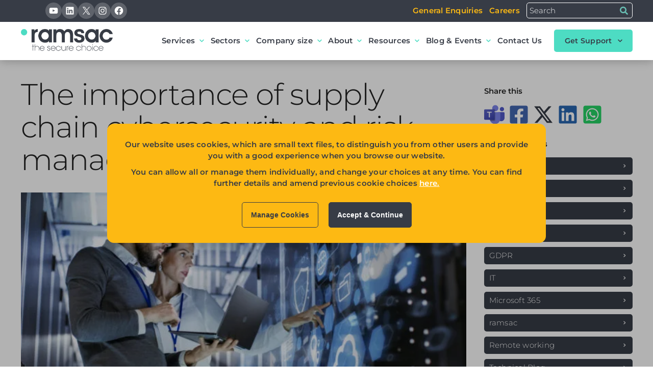

--- FILE ---
content_type: text/html; charset=UTF-8
request_url: https://www.ramsac.com/blog/cyber-supply-chain-risk-management/
body_size: 21194
content:
<!DOCTYPE html>
<html lang="en-GB">

<head>
    <meta charset="UTF-8" />
    <meta name="viewport" content="width=device-width, initial-scale=1, shrink-to-fit=no">
    <link rel="apple-touch-icon" sizes="180x180"
        href="https://www.ramsac.com/wp-content/themes/ramsac/dist/img/favicon/apple-touch-icon.png">
    <link rel="icon" type="image/png" sizes="32x32"
        href="https://www.ramsac.com/wp-content/themes/ramsac/dist/img/favicon/favicon-32x32.png">
    <link rel="icon" type="image/png" sizes="16x16"
        href="https://www.ramsac.com/wp-content/themes/ramsac/dist/img/favicon/favicon-16x16.png">
    <link rel="dns-prefetch" href="https://player.vimeo.com">

    
        <!-- MS Clarity -->
    <!-- MS Clarity -->
<!--     <script type="text/javascript">
        (function(c,l,a,r,i,t,y){
            c[a]=c[a]||function(){(c[a].q=c[a].q||[]).push(arguments)};
            t=l.createElement(r);t.async=1;t.src=https://www.clarity.ms/tag/+i;
            y=l.getElementsByTagName(r)[0];y.parentNode.insertBefore(t,y);
        })(window, document, "clarity", "script", "6nrm7fivbm");
    </script> -->
    <!-- End - MS Clarity -->
    <meta name='robots' content='index, follow, max-image-preview:large, max-snippet:-1, max-video-preview:-1' />

	<!-- This site is optimized with the Yoast SEO plugin v24.5 - https://yoast.com/wordpress/plugins/seo/ -->
	<title>Cyber supply chain risk management – Overcoming challenges</title>
	<meta name="description" content="Challenges of risk management of your cyber supply chain include lack of time, knowledge, resources and understanding. Discover what steps to take you need to do in our blog." />
	<link rel="canonical" href="https://www.ramsac.com/blog/cyber-supply-chain-risk-management/" />
	<meta property="og:locale" content="en_GB" />
	<meta property="og:type" content="article" />
	<meta property="og:title" content="Cyber supply chain risk management – Overcoming challenges" />
	<meta property="og:description" content="Challenges of risk management of your cyber supply chain include lack of time, knowledge, resources and understanding. Discover what steps to take you need to do in our blog." />
	<meta property="og:url" content="https://www.ramsac.com/blog/cyber-supply-chain-risk-management/" />
	<meta property="og:site_name" content="ramsac Ltd" />
	<meta property="article:published_time" content="2023-01-31T10:27:23+00:00" />
	<meta property="article:modified_time" content="2023-05-10T08:13:45+00:00" />
	<meta property="og:image" content="https://www.ramsac.com/wp-content/uploads/2023/01/importance-of-supply-chain-cybersecurity-and-risk-management.jpg" />
	<meta property="og:image:width" content="1000" />
	<meta property="og:image:height" content="563" />
	<meta property="og:image:type" content="image/jpeg" />
	<meta name="author" content="Louise Howland" />
	<meta name="twitter:card" content="summary_large_image" />
	<meta name="twitter:label1" content="Written by" />
	<meta name="twitter:data1" content="Louise Howland" />
	<meta name="twitter:label2" content="Estimated reading time" />
	<meta name="twitter:data2" content="4 minutes" />
	<script type="application/ld+json" class="yoast-schema-graph">{"@context":"https://schema.org","@graph":[{"@type":"Article","@id":"https://www.ramsac.com/blog/cyber-supply-chain-risk-management/#article","isPartOf":{"@id":"https://www.ramsac.com/blog/cyber-supply-chain-risk-management/"},"author":{"name":"Louise Howland","@id":"https://www.ramsac.com/#/schema/person/ed1430b864e34e7fd5753f38360d8913"},"headline":"The importance of supply chain cybersecurity and risk management ","datePublished":"2023-01-31T10:27:23+00:00","dateModified":"2023-05-10T08:13:45+00:00","mainEntityOfPage":{"@id":"https://www.ramsac.com/blog/cyber-supply-chain-risk-management/"},"wordCount":779,"publisher":{"@id":"https://www.ramsac.com/#organization"},"image":{"@id":"https://www.ramsac.com/blog/cyber-supply-chain-risk-management/#primaryimage"},"thumbnailUrl":"https://www.ramsac.com/wp-content/uploads/2023/01/importance-of-supply-chain-cybersecurity-and-risk-management.jpg","articleSection":["Cybersecurity"],"inLanguage":"en-GB"},{"@type":"WebPage","@id":"https://www.ramsac.com/blog/cyber-supply-chain-risk-management/","url":"https://www.ramsac.com/blog/cyber-supply-chain-risk-management/","name":"Cyber supply chain risk management – Overcoming challenges","isPartOf":{"@id":"https://www.ramsac.com/#website"},"primaryImageOfPage":{"@id":"https://www.ramsac.com/blog/cyber-supply-chain-risk-management/#primaryimage"},"image":{"@id":"https://www.ramsac.com/blog/cyber-supply-chain-risk-management/#primaryimage"},"thumbnailUrl":"https://www.ramsac.com/wp-content/uploads/2023/01/importance-of-supply-chain-cybersecurity-and-risk-management.jpg","datePublished":"2023-01-31T10:27:23+00:00","dateModified":"2023-05-10T08:13:45+00:00","description":"Challenges of risk management of your cyber supply chain include lack of time, knowledge, resources and understanding. Discover what steps to take you need to do in our blog.","breadcrumb":{"@id":"https://www.ramsac.com/blog/cyber-supply-chain-risk-management/#breadcrumb"},"inLanguage":"en-GB","potentialAction":[{"@type":"ReadAction","target":["https://www.ramsac.com/blog/cyber-supply-chain-risk-management/"]}]},{"@type":"ImageObject","inLanguage":"en-GB","@id":"https://www.ramsac.com/blog/cyber-supply-chain-risk-management/#primaryimage","url":"https://www.ramsac.com/wp-content/uploads/2023/01/importance-of-supply-chain-cybersecurity-and-risk-management.jpg","contentUrl":"https://www.ramsac.com/wp-content/uploads/2023/01/importance-of-supply-chain-cybersecurity-and-risk-management.jpg","width":1000,"height":563,"caption":"importance of supply chain cybersecurity and risk management"},{"@type":"BreadcrumbList","@id":"https://www.ramsac.com/blog/cyber-supply-chain-risk-management/#breadcrumb","itemListElement":[{"@type":"ListItem","position":1,"name":"ramsac","item":"https://www.ramsac.com/"},{"@type":"ListItem","position":2,"name":"IT Blog","item":"https://www.ramsac.com/blog/"},{"@type":"ListItem","position":3,"name":"The importance of supply chain cybersecurity and risk management "}]},{"@type":"WebSite","@id":"https://www.ramsac.com/#website","url":"https://www.ramsac.com/","name":"ramsac Ltd","description":"","publisher":{"@id":"https://www.ramsac.com/#organization"},"potentialAction":[{"@type":"SearchAction","target":{"@type":"EntryPoint","urlTemplate":"https://www.ramsac.com/?s={search_term_string}"},"query-input":{"@type":"PropertyValueSpecification","valueRequired":true,"valueName":"search_term_string"}}],"inLanguage":"en-GB"},{"@type":"Organization","@id":"https://www.ramsac.com/#organization","name":"ramsac Ltd","url":"https://www.ramsac.com/","logo":{"@type":"ImageObject","inLanguage":"en-GB","@id":"https://www.ramsac.com/#/schema/logo/image/","url":"https://www.ramsac.com/wp-content/uploads/2023/01/ramsacsecure-choice-logo.png","contentUrl":"https://www.ramsac.com/wp-content/uploads/2023/01/ramsacsecure-choice-logo.png","width":100,"height":24,"caption":"ramsac Ltd"},"image":{"@id":"https://www.ramsac.com/#/schema/logo/image/"}},{"@type":"Person","@id":"https://www.ramsac.com/#/schema/person/ed1430b864e34e7fd5753f38360d8913","name":"Louise Howland","image":{"@type":"ImageObject","inLanguage":"en-GB","@id":"https://www.ramsac.com/#/schema/person/image/","url":"https://secure.gravatar.com/avatar/720c385b872ae9ef92f65fa74bb14874?s=96&d=mm&r=g","contentUrl":"https://secure.gravatar.com/avatar/720c385b872ae9ef92f65fa74bb14874?s=96&d=mm&r=g","caption":"Louise Howland"},"description":"Louise Howland is the Marketing and Communications Manager at ramsac, where she has led the company’s communications, content, events and digital marketing strategies for the past nine years. With over 20 years of experience in technology marketing, she specialises in translating complex IT topics into clear, accessible language that helps organisations make informed decisions. Louise’s deep understanding of the IT sector and her commitment to clarity ensure that ramsac’s content is both authoritative and easy to understand. She lives in Surrey with her husband and two sons and enjoys cooking and walking in her spare time.","sameAs":["https://uk.linkedin.com/in/louhowland"],"url":"https://www.ramsac.com/blog/author/louise-howland/"}]}</script>
	<!-- / Yoast SEO plugin. -->


<link rel='stylesheet' id='wp-block-library-css' href='https://www.ramsac.com/wp-includes/css/dist/block-library/style.min.css' type='text/css' media='all' />
<style id='classic-theme-styles-inline-css' type='text/css'>
/*! This file is auto-generated */
.wp-block-button__link{color:#fff;background-color:#32373c;border-radius:9999px;box-shadow:none;text-decoration:none;padding:calc(.667em + 2px) calc(1.333em + 2px);font-size:1.125em}.wp-block-file__button{background:#32373c;color:#fff;text-decoration:none}
</style>
<link rel='stylesheet' id='theme-style-css' href='https://www.ramsac.com/wp-content/themes/ramsac/dist/css/style.css' type='text/css' media='all' />
<link rel='shortlink' href='https://www.ramsac.com/?p=14832' />
<!-- Google Tag Manager Consent Mode -->
<script>
window.dataLayer = window.dataLayer || [];
function gtag(){window.dataLayer.push(arguments);}

let ad_storage_choice = 'denied';
let analytics_storage_choice = 'denied';
let personalization_storage_choice = 'denied';
let ad_personalization_choice = 'denied';
let ad_user_data_choice = 'denied';

gtag('consent', 'default', {
    'ad_storage': ad_storage_choice,
    'analytics_storage': analytics_storage_choice,
    'personalization_storage': personalization_storage_choice,
    'ad_personalization': ad_personalization_choice,
    'ad_user_data': ad_user_data_choice,
    'wait_for_update': 1500
});

if (document.cookie.indexOf('mrs_cookie_popup=') != '-1') {
    if (document.cookie.indexOf("marketing=1") !== -1) {
        ad_storage_choice = 'granted';
        ad_user_data_choice = 'granted';
    } else {
        gtag('set', 'ads_data_redaction', true);
    }
    if (document.cookie.indexOf("analytics=1") !== -1) {
        analytics_storage_choice = 'granted';
    }
    if (document.cookie.indexOf("ads=1") !== -1) {
        personalization_storage_choice = 'granted';
        ad_personalization_choice = 'granted';
    }
}

if (
    ad_storage_choice === 'granted' ||
    analytics_storage_choice === 'granted' ||
    personalization_storage_choice === 'granted' ||
    ad_personalization_choice === 'granted' ||
    ad_user_data_choice === 'granted'
) {
    gtag('consent', 'update', {
        ad_storage: ad_storage_choice,
        analytics_storage: analytics_storage_choice,
        personalization_storage: personalization_storage_choice,
        ad_personalization: ad_personalization_choice,
        ad_user_data: ad_user_data_choice
    });
}
</script>
<!-- End Google Tag Manager Consent Mode -->
    <!-- Google Tag Manager -->
    <script>
        (function (w, d, s, l, i) {
            w[l] = w[l] || [];
            w[l].push({
                'gtm.start': new Date().getTime(),
                event: 'gtm.js'
            });
            var f = d.getElementsByTagName(s)[0],
                j = d.createElement(s),
                dl = l != 'dataLayer' ? '&l=' + l : '';
            j.async = true;
            j.src =
                'https://www.googletagmanager.com/gtm.js?id=' + i + dl;
            f.parentNode.insertBefore(j, f);
        })(window, document, 'script', 'dataLayer', 'GTM-KJX2LGM');
    </script>
    <script type="text/javascript" async src="https://bot.leadoo.com/bot/dynamic.js?company=0SCXeTZw"></script>
    <style>
:root {
    --brand-1:#fdb913;--brand-2:#4ddcc3;--brand-3:#373c46;--background-1:#f4f5f6;--brand-light:#ffffff;--grid_xxlarge:1920px;--grid_xlarge:1420px;--grid_large:1199px;--grid_medium:992px;--grid_small:768px;--grid_xsmall:576px;--global_space:3.5rem;}

@font-face {
    font-family: 'Montserrat';
    font-style: normal;
    font-weight: 300;
    font-display: swap;
    src: url('https://www.ramsac.com/wp-content/themes/ramsac/dist/font/montserrat-latin-300.woff2') format('woff2');
    unicode-range: U+0000-00FF, U+0131, U+0152-0153, U+02BB-02BC, U+02C6, U+02DA, U+02DC, U+0304, U+0308, U+0329, U+2000-206F, U+2074, U+20AC, U+2122, U+2191, U+2193, U+2212, U+2215, U+FEFF, U+FFFD;
}
@font-face {
    font-family: 'Montserrat';
    font-style: normal;
    font-weight: 600;
    font-display: swap;
    src: url('https://www.ramsac.com/wp-content/themes/ramsac/dist/font/montserrat-latin-600.woff2') format('woff2');
    unicode-range: U+0000-00FF, U+0131, U+0152-0153, U+02BB-02BC, U+02C6, U+02DA, U+02DC, U+0304, U+0308, U+0329, U+2000-206F, U+2074, U+20AC, U+2122, U+2191, U+2193, U+2212, U+2215, U+FEFF, U+FFFD;
}
.youtube-placeholder {
    position: relative;
    background-size: cover;
    cursor: pointer;
    width: 100%;
    height: 0;
    padding-bottom: 56.25%; /* 16:9 aspect ratio */
    overflow: hidden;
}

.play-button {
    position: absolute;
    top: 50%;
    left: 50%;
    width: 75px; /* Diameter of the circle */
    height: 75px; /* Diameter of the circle */
    background-color: rgba(0, 0, 0, 0.6); /* Semi-transparent black */
    border-radius: 50%; /* Circle */
    transform: translate(-50%, -50%);
    pointer-events: none; /* Makes sure the div doesn't interfere with the click event */

    /* The ::before pseudo-element will create the triangle inside the circle */
    &::before {
        content: '';
        position: absolute;
        top: 50%;
        left: 50%;
        width: 0;
        height: 0;
        border-style: solid;
        border-width: 15px 0 15px 25px; /* This creates the triangle shape */
        border-color: transparent transparent transparent #ffffff; /* Left triangle */
        transform: translate(-50%, -50%);
    }
}

.youtube-source {
    text-align: center;
    margin-top: 10px;
}

.youtube-source a {
    text-decoration: none;
    font-weight: bold;
}

.youtube-source a:hover {
    text-decoration: underline;
}


.wp-embed-responsive .wp-block-embed__wrapper:before {
    padding-top: 0 !important;
}

/* Add play icon or any additional styling to the .play-button here */
</style>
<script>
function loadYoutubeVideo(element) {
    const videoId = element.getAttribute("data-video-id");
    const iframeHTML = `<iframe loading="lazy" width="100%" height="100%" src="https://www.youtube.com/embed/${videoId}?autoplay=1" frameborder="0" allow="accelerometer; autoplay; clipboard-write; encrypted-media; gyroscope; picture-in-picture" allowfullscreen></iframe>`;

    element.innerHTML = iframeHTML;
    element.onclick = null; // Remove the click event
}
</script>	
	<script src="https://57a2c40c4f344e2c844ad04a9f31b960.js.ubembed.com" async></script>
	
</head>

<body class="post-template-default single single-post postid-14832 single-format-standard wp-embed-responsive category-cybersecurity">
            <!-- Google Tag Manager (noscript) -->
    <noscript><iframe loading="lazy" src="https://www.googletagmanager.com/ns.html?id=GTM-KJX2LGM" height="0" width="0"
            style="display:none;visibility:hidden"></iframe></noscript>
    <!-- End Google Tag Manager (noscript) -->

    <header id="header-main">
    <!-- header upper -->
    <div class="container-fluid" id="header-upper">
        <div class="wp-block-group">
            <div class="wp-block-group__inner-container">
                <div class="widget header-upper-col-1">
<div class="wp-block-group has-brand-3-background-color has-background"><div class="wp-block-group__inner-container">
<div class="wp-block-columns">
<div class="wp-block-column">
<ul class="wp-block-social-links"><li class="wp-social-link wp-social-link-youtube  wp-block-social-link"><a rel="noopener nofollow" target="_blank" href="https://www.youtube.com/user/ramsacltd" class="wp-block-social-link-anchor"><svg width="24" height="24" viewBox="0 0 24 24" version="1.1" xmlns="http://www.w3.org/2000/svg" aria-hidden="true" focusable="false"><path d="M21.8,8.001c0,0-0.195-1.378-0.795-1.985c-0.76-0.797-1.613-0.801-2.004-0.847c-2.799-0.202-6.997-0.202-6.997-0.202 h-0.009c0,0-4.198,0-6.997,0.202C4.608,5.216,3.756,5.22,2.995,6.016C2.395,6.623,2.2,8.001,2.2,8.001S2,9.62,2,11.238v1.517 c0,1.618,0.2,3.237,0.2,3.237s0.195,1.378,0.795,1.985c0.761,0.797,1.76,0.771,2.205,0.855c1.6,0.153,6.8,0.201,6.8,0.201 s4.203-0.006,7.001-0.209c0.391-0.047,1.243-0.051,2.004-0.847c0.6-0.607,0.795-1.985,0.795-1.985s0.2-1.618,0.2-3.237v-1.517 C22,9.62,21.8,8.001,21.8,8.001z M9.935,14.594l-0.001-5.62l5.404,2.82L9.935,14.594z"></path></svg><span class="wp-block-social-link-label screen-reader-text">YouTube</span></a></li>

<li class="wp-social-link wp-social-link-linkedin  wp-block-social-link"><a rel="noopener nofollow" target="_blank" href="http://www.linkedin.com/company/ramsac" class="wp-block-social-link-anchor"><svg width="24" height="24" viewBox="0 0 24 24" version="1.1" xmlns="http://www.w3.org/2000/svg" aria-hidden="true" focusable="false"><path d="M19.7,3H4.3C3.582,3,3,3.582,3,4.3v15.4C3,20.418,3.582,21,4.3,21h15.4c0.718,0,1.3-0.582,1.3-1.3V4.3 C21,3.582,20.418,3,19.7,3z M8.339,18.338H5.667v-8.59h2.672V18.338z M7.004,8.574c-0.857,0-1.549-0.694-1.549-1.548 c0-0.855,0.691-1.548,1.549-1.548c0.854,0,1.547,0.694,1.547,1.548C8.551,7.881,7.858,8.574,7.004,8.574z M18.339,18.338h-2.669 v-4.177c0-0.996-0.017-2.278-1.387-2.278c-1.389,0-1.601,1.086-1.601,2.206v4.249h-2.667v-8.59h2.559v1.174h0.037 c0.356-0.675,1.227-1.387,2.526-1.387c2.703,0,3.203,1.779,3.203,4.092V18.338z"></path></svg><span class="wp-block-social-link-label screen-reader-text">LinkedIn</span></a></li>

<li class="wp-social-link wp-social-link-x  wp-block-social-link"><a rel="noopener nofollow" target="_blank" href="https://x.com/ramsac_ltd" class="wp-block-social-link-anchor"><svg width="24" height="24" viewBox="0 0 24 24" version="1.1" xmlns="http://www.w3.org/2000/svg" aria-hidden="true" focusable="false"><path d="M13.982 10.622 20.54 3h-1.554l-5.693 6.618L8.745 3H3.5l6.876 10.007L3.5 21h1.554l6.012-6.989L15.868 21h5.245l-7.131-10.378Zm-2.128 2.474-.697-.997-5.543-7.93H8l4.474 6.4.697.996 5.815 8.318h-2.387l-4.745-6.787Z" /></svg><span class="wp-block-social-link-label screen-reader-text">X</span></a></li>

<li class="wp-social-link wp-social-link-instagram  wp-block-social-link"><a rel="noopener nofollow" target="_blank" href="https://www.instagram.com/lifeatramsac/" class="wp-block-social-link-anchor"><svg width="24" height="24" viewBox="0 0 24 24" version="1.1" xmlns="http://www.w3.org/2000/svg" aria-hidden="true" focusable="false"><path d="M12,4.622c2.403,0,2.688,0.009,3.637,0.052c0.877,0.04,1.354,0.187,1.671,0.31c0.42,0.163,0.72,0.358,1.035,0.673 c0.315,0.315,0.51,0.615,0.673,1.035c0.123,0.317,0.27,0.794,0.31,1.671c0.043,0.949,0.052,1.234,0.052,3.637 s-0.009,2.688-0.052,3.637c-0.04,0.877-0.187,1.354-0.31,1.671c-0.163,0.42-0.358,0.72-0.673,1.035 c-0.315,0.315-0.615,0.51-1.035,0.673c-0.317,0.123-0.794,0.27-1.671,0.31c-0.949,0.043-1.233,0.052-3.637,0.052 s-2.688-0.009-3.637-0.052c-0.877-0.04-1.354-0.187-1.671-0.31c-0.42-0.163-0.72-0.358-1.035-0.673 c-0.315-0.315-0.51-0.615-0.673-1.035c-0.123-0.317-0.27-0.794-0.31-1.671C4.631,14.688,4.622,14.403,4.622,12 s0.009-2.688,0.052-3.637c0.04-0.877,0.187-1.354,0.31-1.671c0.163-0.42,0.358-0.72,0.673-1.035 c0.315-0.315,0.615-0.51,1.035-0.673c0.317-0.123,0.794-0.27,1.671-0.31C9.312,4.631,9.597,4.622,12,4.622 M12,3 C9.556,3,9.249,3.01,8.289,3.054C7.331,3.098,6.677,3.25,6.105,3.472C5.513,3.702,5.011,4.01,4.511,4.511 c-0.5,0.5-0.808,1.002-1.038,1.594C3.25,6.677,3.098,7.331,3.054,8.289C3.01,9.249,3,9.556,3,12c0,2.444,0.01,2.751,0.054,3.711 c0.044,0.958,0.196,1.612,0.418,2.185c0.23,0.592,0.538,1.094,1.038,1.594c0.5,0.5,1.002,0.808,1.594,1.038 c0.572,0.222,1.227,0.375,2.185,0.418C9.249,20.99,9.556,21,12,21s2.751-0.01,3.711-0.054c0.958-0.044,1.612-0.196,2.185-0.418 c0.592-0.23,1.094-0.538,1.594-1.038c0.5-0.5,0.808-1.002,1.038-1.594c0.222-0.572,0.375-1.227,0.418-2.185 C20.99,14.751,21,14.444,21,12s-0.01-2.751-0.054-3.711c-0.044-0.958-0.196-1.612-0.418-2.185c-0.23-0.592-0.538-1.094-1.038-1.594 c-0.5-0.5-1.002-0.808-1.594-1.038c-0.572-0.222-1.227-0.375-2.185-0.418C14.751,3.01,14.444,3,12,3L12,3z M12,7.378 c-2.552,0-4.622,2.069-4.622,4.622S9.448,16.622,12,16.622s4.622-2.069,4.622-4.622S14.552,7.378,12,7.378z M12,15 c-1.657,0-3-1.343-3-3s1.343-3,3-3s3,1.343,3,3S13.657,15,12,15z M16.804,6.116c-0.596,0-1.08,0.484-1.08,1.08 s0.484,1.08,1.08,1.08c0.596,0,1.08-0.484,1.08-1.08S17.401,6.116,16.804,6.116z"></path></svg><span class="wp-block-social-link-label screen-reader-text">Instagram</span></a></li>

<li class="wp-social-link wp-social-link-facebook  wp-block-social-link"><a rel="noopener nofollow" target="_blank" href="https://www.facebook.com/ramsac.ltd/" class="wp-block-social-link-anchor"><svg width="24" height="24" viewBox="0 0 24 24" version="1.1" xmlns="http://www.w3.org/2000/svg" aria-hidden="true" focusable="false"><path d="M12 2C6.5 2 2 6.5 2 12c0 5 3.7 9.1 8.4 9.9v-7H7.9V12h2.5V9.8c0-2.5 1.5-3.9 3.8-3.9 1.1 0 2.2.2 2.2.2v2.5h-1.3c-1.2 0-1.6.8-1.6 1.6V12h2.8l-.4 2.9h-2.3v7C18.3 21.1 22 17 22 12c0-5.5-4.5-10-10-10z"></path></svg><span class="wp-block-social-link-label screen-reader-text">Facebook</span></a></li></ul>
</div>



<div class="wp-block-column"><div class="widget widget_nav_menu"><div class="menu-quick-links-container"><ul id="menu-quick-links" class="menu"><li id="menu-item-9580" class="menu-item menu-item-type-post_type menu-item-object-page menu-item-9580"><a href="https://www.ramsac.com/contact-us/">General Enquiries</a></li>
<li id="menu-item-8338" class="menu-item menu-item-type-custom menu-item-object-custom menu-item-8338"><a href="https://careers.ramsac.com/">Careers</a></li>
</ul></div></div>

<form role="search" method="get" action="https://www.ramsac.com/" class="wp-block-search__button-outside wp-block-search__text-button wp-block-search"    ><label class="wp-block-search__label screen-reader-text" for="wp-block-search__input-1" >Search</label><div class="wp-block-search__inside-wrapper " ><input class="wp-block-search__input" id="wp-block-search__input-1" placeholder="Search" value="" type="search" name="s" required /><button aria-label="Search" class="wp-block-search__button wp-element-button" type="submit" >Search</button></div></form></div>
</div>
</div></div>
</div>            </div>
        </div>
    </div>
    <!-- header lower -->
    <!-- .container-menu -->
    <div class="container-fluid" id="header-lower">
        <input type="checkbox" id="mobile-menu">
        <div class="wp-block-group">
            <div class="wp-block-group__inner-container">
                <div class="wp-block-columns">
                    <div class="wp-block-column">
                        <a href="/" class="logo">
                                                        <img loading="lazy"  srcset="" data-no-srcset src="https://www.ramsac.com/wp-content/picasso/2023/01/ramsac_main_logo_RGB-small.webp" alt="Site Logo" >
                                                    </a>
                    </div>
                    <div class="wp-block-column">
                        <!-- Main Menu -->
                        <div class="widget header-lower-col-2"><div class="menu-main-menu-container"><ul id="menu-main-menu" class="menu"><li id="menu-item-9698" class="mega-menu menu-item menu-item-type-post_type menu-item-object-page menu-item-has-children menu-item-9698"><a href="https://www.ramsac.com/managed-it-support/">Services</a>
<ul class="sub-menu">
	<li id="menu-item-10208" class="menu-item menu-item-type-custom menu-item-object-custom menu-item-has-children menu-item-10208"><a href="#">Managed IT Support</a>
	<ul class="sub-menu">
		<li id="menu-item-24554" class="menu-item menu-item-type-post_type menu-item-object-page menu-item-24554"><a href="https://www.ramsac.com/managed-it-support/">Managed IT Support </a></li>
		<li id="menu-item-10169" class="menu-item menu-item-type-post_type menu-item-object-page menu-item-10169"><a href="https://www.ramsac.com/cloud-migration-services/">Cloud Migration Services</a></li>
		<li id="menu-item-9370" class="menu-item menu-item-type-post_type menu-item-object-page menu-item-9370"><a href="https://www.ramsac.com/it-consultancy-services/">IT Projects &#038; Consultancy</a></li>
		<li id="menu-item-9551" class="menu-item menu-item-type-post_type menu-item-object-page menu-item-9551"><a href="https://www.ramsac.com/it-strategy-review/">Strategic Planning</a></li>
		<li id="menu-item-18099" class="menu-item menu-item-type-post_type menu-item-object-page menu-item-18099"><a href="https://www.ramsac.com/it-audit/">IT Audit</a></li>
	</ul>
</li>
	<li id="menu-item-10209" class="menu-item menu-item-type-custom menu-item-object-custom menu-item-has-children menu-item-10209"><a href="#">Cybersecurity</a>
	<ul class="sub-menu">
		<li id="menu-item-10167" class="menu-item menu-item-type-post_type menu-item-object-page menu-item-10167"><a href="https://www.ramsac.com/managed-cybersecurity-services/">Cybersecurity Services</a></li>
		<li id="menu-item-15017" class="menu-item menu-item-type-post_type menu-item-object-page menu-item-15017"><a href="https://www.ramsac.com/managed-cybersecurity-services/cybersecurity-monitoring/">Cybersecurity Monitoring</a></li>
		<li id="menu-item-16976" class="menu-item menu-item-type-post_type menu-item-object-page menu-item-16976"><a href="https://www.ramsac.com/managed-cybersecurity-services/cybersecurity-consultancy/">Cybersecurity Consultancy</a></li>
		<li id="menu-item-11748" class="menu-item menu-item-type-post_type menu-item-object-page menu-item-11748"><a href="https://www.ramsac.com/managed-cybersecurity-services/cybersecurity-phishing-awareness-training/">Cybersecurity Awareness &#038; Training</a></li>
		<li id="menu-item-9553" class="menu-item menu-item-type-post_type menu-item-object-page menu-item-9553"><a href="https://www.ramsac.com/managed-cybersecurity-services/cybersecurity-audits/">Cybersecurity Audits</a></li>
		<li id="menu-item-13058" class="menu-item menu-item-type-post_type menu-item-object-page menu-item-13058"><a href="https://www.ramsac.com/managed-cybersecurity-services/cyber-resilience-certification/">Cyber Resilience Certification</a></li>
		<li id="menu-item-10770" class="menu-item menu-item-type-post_type menu-item-object-page menu-item-10770"><a href="https://www.ramsac.com/managed-cybersecurity-services/cyber-essentials-accreditation/">Cyber Essentials</a></li>
		<li id="menu-item-18380" class="menu-item menu-item-type-post_type menu-item-object-page menu-item-18380"><a href="https://www.ramsac.com/managed-cybersecurity-services/vmaas-vulnerability-management-as-a-service/">Vulnerability Management (VMaaS)</a></li>
	</ul>
</li>
	<li id="menu-item-55" class="menu-item menu-item-type-custom menu-item-object-custom menu-item-has-children menu-item-55"><a>Microsoft Expertise</a>
	<ul class="sub-menu">
		<li id="menu-item-9554" class="menu-item menu-item-type-post_type menu-item-object-page menu-item-9554"><a href="https://www.ramsac.com/microsoft-365-migration/">Microsoft 365</a></li>
		<li id="menu-item-15408" class="menu-item menu-item-type-custom menu-item-object-custom menu-item-15408"><a href="/cloud-migration-services/endpoint-management-solutions/">Microsoft Intune</a></li>
		<li id="menu-item-9555" class="menu-item menu-item-type-post_type menu-item-object-page menu-item-9555"><a href="https://www.ramsac.com/microsoft-365-migration/sharepoint/">Microsoft SharePoint</a></li>
		<li id="menu-item-17380" class="menu-item menu-item-type-post_type menu-item-object-page menu-item-17380"><a href="https://www.ramsac.com/microsoft-365-migration/power-bi-consultancy/">Microsoft Power BI</a></li>
		<li id="menu-item-24639" class="menu-item menu-item-type-post_type menu-item-object-page menu-item-24639"><a href="https://www.ramsac.com/microsoft-365-migration/data-security-framework/">Data Security Framework</a></li>
	</ul>
</li>
	<li id="menu-item-17381" class="menu-item menu-item-type-custom menu-item-object-custom menu-item-has-children menu-item-17381"><a href="#">AI</a>
	<ul class="sub-menu">
		<li id="menu-item-17384" class="menu-item menu-item-type-post_type menu-item-object-page menu-item-17384"><a href="https://www.ramsac.com/ai-consulting-services/">AI Consulting</a></li>
		<li id="menu-item-17382" class="menu-item menu-item-type-post_type menu-item-object-page menu-item-17382"><a href="https://www.ramsac.com/ai-consulting-services/ai-copilot-readiness-assessment/">AI Readiness Assessment</a></li>
		<li id="menu-item-16537" class="menu-item menu-item-type-post_type menu-item-object-page menu-item-16537"><a href="https://www.ramsac.com/ai-consulting-services/ai-courses-for-business-leaders/">AI Training Courses</a></li>
	</ul>
</li>
</ul>
</li>
<li id="menu-item-9705" class="mega-menu single menu-item menu-item-type-post_type menu-item-object-page menu-item-has-children menu-item-9705"><a href="https://www.ramsac.com/sectors/">Sectors</a>
<ul class="sub-menu">
	<li id="menu-item-10202" class="menu-item menu-item-type-custom menu-item-object-custom menu-item-has-children menu-item-10202"><a>Sectors</a>
	<ul class="sub-menu">
		<li id="menu-item-9034" class="menu-item menu-item-type-post_type menu-item-object-page menu-item-9034"><a href="https://www.ramsac.com/sectors/business-it-support/">Business</a></li>
		<li id="menu-item-9015" class="menu-item menu-item-type-post_type menu-item-object-page menu-item-9015"><a href="https://www.ramsac.com/sectors/charity-it-support/">Charities</a></li>
		<li id="menu-item-9033" class="menu-item menu-item-type-post_type menu-item-object-page menu-item-9033"><a href="https://www.ramsac.com/sectors/it-support-financial-services/">Finance</a></li>
		<li id="menu-item-9028" class="menu-item menu-item-type-post_type menu-item-object-page menu-item-9028"><a href="https://www.ramsac.com/sectors/it-support-for-accountants/">Accounting</a></li>
		<li id="menu-item-9010" class="menu-item menu-item-type-post_type menu-item-object-page menu-item-9010"><a href="https://www.ramsac.com/sectors/it-support-for-civil-engineers/">Civil Engineering</a></li>
		<li id="menu-item-9021" class="menu-item menu-item-type-post_type menu-item-object-page menu-item-9021"><a href="https://www.ramsac.com/sectors/it-support-law-firms/">Law</a></li>
		<li id="menu-item-9027" class="menu-item menu-item-type-post_type menu-item-object-page menu-item-9027"><a href="https://www.ramsac.com/sectors/it-support-for-insurance/">Insurance</a></li>
	</ul>
</li>
</ul>
</li>
<li id="menu-item-18916" class="menu-item menu-item-type-post_type menu-item-object-page menu-item-has-children menu-item-18916"><a href="https://www.ramsac.com/company-size/">Company size</a>
<ul class="sub-menu">
	<li id="menu-item-18917" class="menu-item menu-item-type-post_type menu-item-object-page menu-item-18917"><a href="https://www.ramsac.com/company-size/large-companies/">Large Companies</a></li>
	<li id="menu-item-18918" class="menu-item menu-item-type-post_type menu-item-object-page menu-item-18918"><a href="https://www.ramsac.com/company-size/medium-companies/">Small &#038; Medium Companies</a></li>
</ul>
</li>
<li id="menu-item-9571" class="mega-menu single menu-item menu-item-type-post_type menu-item-object-page menu-item-has-children menu-item-9571"><a href="https://www.ramsac.com/about-us/">About</a>
<ul class="sub-menu">
	<li id="menu-item-9569" class="menu-item menu-item-type-custom menu-item-object-custom menu-item-has-children menu-item-9569"><a>About Us</a>
	<ul class="sub-menu">
		<li id="menu-item-10170" class="menu-item menu-item-type-post_type menu-item-object-page menu-item-10170"><a href="https://www.ramsac.com/about-us/">Our Story</a></li>
		<li id="menu-item-9557" class="menu-item menu-item-type-post_type menu-item-object-page menu-item-9557"><a href="https://www.ramsac.com/about-us/dell-technologies-gold-partner/">Dell Gold Partnership</a></li>
		<li id="menu-item-8287" class="menu-item menu-item-type-post_type_archive menu-item-object-case-studies menu-item-8287"><a href="https://www.ramsac.com/case-studies/">Case Studies</a></li>
		<li id="menu-item-8950" class="menu-item menu-item-type-post_type menu-item-object-page menu-item-8950"><a href="https://www.ramsac.com/about-us/our-values/">Our Values</a></li>
		<li id="menu-item-9558" class="menu-item menu-item-type-post_type menu-item-object-page menu-item-9558"><a href="https://www.ramsac.com/about-us/microsoft-solutions-partner-modern-work/">Microsoft Solutions Partner</a></li>
		<li id="menu-item-9556" class="menu-item menu-item-type-post_type menu-item-object-page menu-item-9556"><a href="https://www.ramsac.com/contact-us/">Contact Us</a></li>
		<li id="menu-item-8949" class="menu-item menu-item-type-post_type menu-item-object-page menu-item-8949"><a href="https://www.ramsac.com/about-us/our-people/">Our People</a></li>
		<li id="menu-item-8947" class="menu-item menu-item-type-post_type menu-item-object-page menu-item-8947"><a href="https://www.ramsac.com/about-us/diversity-at-ramsac/">Diversity</a></li>
	</ul>
</li>
</ul>
</li>
<li id="menu-item-9573" class="mega-menu single menu-item menu-item-type-post_type menu-item-object-page menu-item-has-children menu-item-9573"><a href="https://www.ramsac.com/it-resources/">Resources</a>
<ul class="sub-menu">
	<li id="menu-item-9568" class="menu-item menu-item-type-custom menu-item-object-custom menu-item-has-children menu-item-9568"><a>Resources</a>
	<ul class="sub-menu">
		<li id="menu-item-18657" class="menu-item menu-item-type-taxonomy menu-item-object-resource-types menu-item-18657"><a href="https://www.ramsac.com/it-resources/ai/">AI</a></li>
		<li id="menu-item-10138" class="menu-item menu-item-type-taxonomy menu-item-object-resource-types menu-item-10138"><a href="https://www.ramsac.com/it-resources/adaptable-working/">Adaptable working</a></li>
		<li id="menu-item-9564" class="menu-item menu-item-type-taxonomy menu-item-object-resource-types menu-item-9564"><a href="https://www.ramsac.com/it-resources/microsoft-365/">Microsoft 365</a></li>
		<li id="menu-item-9565" class="menu-item menu-item-type-taxonomy menu-item-object-resource-types menu-item-9565"><a href="https://www.ramsac.com/it-resources/cybersecurity/">Cybersecurity</a></li>
		<li id="menu-item-9566" class="menu-item menu-item-type-taxonomy menu-item-object-resource-types menu-item-9566"><a href="https://www.ramsac.com/it-resources/cloud/">Cloud</a></li>
		<li id="menu-item-10139" class="menu-item menu-item-type-taxonomy menu-item-object-resource-types menu-item-10139"><a href="https://www.ramsac.com/it-resources/ramsac/">ramsac</a></li>
	</ul>
</li>
</ul>
</li>
<li id="menu-item-8943" class="menu-item menu-item-type-custom menu-item-object-custom menu-item-has-children menu-item-8943"><a href="/blog/">Blog &#038; Events</a>
<ul class="sub-menu">
	<li id="menu-item-8941" class="menu-item menu-item-type-post_type menu-item-object-page current_page_parent menu-item-8941"><a href="https://www.ramsac.com/blog/">IT Blog</a></li>
	<li id="menu-item-8942" class="menu-item menu-item-type-post_type_archive menu-item-object-events menu-item-8942"><a href="https://www.ramsac.com/events/">Events</a></li>
</ul>
</li>
<li id="menu-item-8944" class="menu-item menu-item-type-post_type menu-item-object-page menu-item-8944"><a href="https://www.ramsac.com/contact-us/">Contact Us</a></li>
<li id="menu-item-10165" class="mobile-only orange menu-item menu-item-type-custom menu-item-object-custom menu-item-10165"><a target="_blank" rel="noopener" href="https://portal.ramsac.com/">Support Portal</a></li>
<li id="menu-item-10166" class="mobile-only orange menu-item menu-item-type-post_type menu-item-object-page menu-item-10166"><a href="https://www.ramsac.com/about-us/careers/">Careers</a></li>
</ul></div></div><div class="widget header-lower-col-2"><div class="menu-support-dropdown-container"><ul id="menu-support-dropdown" class="menu"><li id="menu-item-9574" class="wp-block-button__link has-brand-2-background-color has-background menu-item menu-item-type-custom menu-item-object-custom menu-item-has-children menu-item-9574"><a href="/contact-us/#existing-customers">Get Support</a>
<ul class="sub-menu">
	<li id="menu-item-9579" class="menu-item menu-item-type-custom menu-item-object-custom menu-item-9579"><a target="_blank" rel="noopener" href="https://portal.ramsac.com/">Support Portal Login</a></li>
	<li id="menu-item-22536" class="label menu-item menu-item-type-custom menu-item-object-custom menu-item-has-children menu-item-22536"><a href="tel:01483617861">Sales Enquiries</a>
	<ul class="sub-menu">
		<li id="menu-item-22537" class="menu-item menu-item-type-custom menu-item-object-custom menu-item-22537"><a href="tel:01483617861">01483 617 861</a></li>
	</ul>
</li>
	<li id="menu-item-9577" class="label menu-item menu-item-type-custom menu-item-object-custom menu-item-has-children menu-item-9577"><a href="tel:01483412040">General Enquiries</a>
	<ul class="sub-menu">
		<li id="menu-item-9578" class="menu-item menu-item-type-custom menu-item-object-custom menu-item-9578"><a href="tel:01483412040">01483 412 040</a></li>
	</ul>
</li>
	<li id="menu-item-9575" class="label menu-item menu-item-type-custom menu-item-object-custom menu-item-has-children menu-item-9575"><a href="tel:01483963290">Team Cedar</a>
	<ul class="sub-menu">
		<li id="menu-item-9576" class="menu-item menu-item-type-custom menu-item-object-custom menu-item-9576"><a href="tel:01483963290">01483 963 290</a></li>
	</ul>
</li>
	<li id="menu-item-9581" class="label menu-item menu-item-type-custom menu-item-object-custom menu-item-has-children menu-item-9581"><a href="tel:01483963292">Team Maple</a>
	<ul class="sub-menu">
		<li id="menu-item-9582" class="menu-item menu-item-type-custom menu-item-object-custom menu-item-9582"><a href="tel:01483963292">01483 963 292</a></li>
	</ul>
</li>
</ul>
</li>
</ul></div></div>                        <div class="mobile-box">
                            <label for="mobile-menu" aria-hidden="true"><span
                                    class="screen-reader-text">Close</span></label>
                            <div class="inner">
                                <span></span>
                                <span></span>
                                <span></span>
                            </div>
                        </div>
                    </div>
                </div>
            </div>
        </div>
    </div>
</header><!-- container -->
<div class="container-fluid">
            <!-- has sidebar -->
        <div class="wp-block-group">
            <div class="wp-block-group__inner-container">
                <div class="wp-block-columns has-sidebar">
                    <div class="wp-block-column">
                                        <!-- main -->
                    <main>
                                                        <article class="entry-content">
                                                                            <h1>The importance of supply chain cybersecurity and risk management </h1>
                                        <figure class="wp-block-image helper"><img loading="lazy"  loading="lazy" width="650" height="366" src="https://www.ramsac.com/wp-content/picasso/2023/01/importance-of-supply-chain-cybersecurity-and-risk-management-650x366.webp" srcset="https://www.ramsac.com/wp-content/picasso/2023/01/importance-of-supply-chain-cybersecurity-and-risk-management-650x366.webp 650w, https://www.ramsac.com/wp-content/picasso/2023/01/importance-of-supply-chain-cybersecurity-and-risk-management-400x225.webp 400w, https://www.ramsac.com/wp-content/picasso/2023/01/importance-of-supply-chain-cybersecurity-and-risk-management.webp 1000w" sizes="(max-width: 650px) 100vw, 650px" alt="importance of supply chain cybersecurity and risk management" ></figure>                                        <p class="post-date">Posted on January 31, 2023 by <a href="https://www.ramsac.com/blog/author/louise-howland/">
                                                Louise Howland</a>
                                        </p>
                                    
<p>If you receive services of any kind, from fruit delivery to office equipment, you’d expect that your data was safe and secure, and the supplier had mitigated any cybersecurity risks. You expect this, but without asking, how do you know?</p>



<p>Now, imagine a potential customer is looking to you as a supplier. How can you reassure them that you are aware of cybersecurity regulation and regularly train and remind your staff?</p>



<p>The government has called for companies to not only review their supply chain’s cybersecurity, but also consider how government could intervene to ensure a framework and system for cybersecurity supply chain risk management is applied to both UK and cross-border companies.</p>



<h2 class="wp-block-heading">What are the concerns with supply chain cybersecurity?</h2>



<p>According to the 2021 Cyber Security Breaches Survey, only 5% of companies have reviewed their wider supply chain risks, down from 9% in 2020. Just 12% of businesses have reviewed their immediate supplier’s risk. These stark statistics show how few businesses are aware of risks posed by immediate suppliers.</p>



<p>When asked what barriers were preventing risk assessment from happening, there were five key reasons:</p>



<ol><li>Lack of time or money (36%)</li><li>Can’t get information from suppliers to be able to check (32%)</li><li>Not knowing what checks to carry out (28%)</li><li>Not a priority when working with suppliers (27%)</li><li>Lack of skills to be able to check suppliers (24%)</li></ol>



<p>The lack of central framework, and requirement for companies to provide this kind of information is simply not there . Essentially, what, how and why this is all necessary is a huge unknown , leaving businesses and consumers at considerable risk.</p>



<h2 class="wp-block-heading">Who are the priority companies?</h2>



<p>While there is a focus for this to be actioned for all companies across the country, and those who transfer data in and out of the UK, there is specific focuses on certain groups of businesses and organisations.</p>



<h3 class="wp-block-heading">Consumer-facing companies</h3>



<p>Personal data is a huge focus and has been since GDPR was introduced. This focus on protecting individuals’ data means that companies who handle payroll data, or consumer data, must be extra cautious in how they handle that information, and how their supply chain does. All it takes is one weak link to break the entire chain, and this can be devastating for individuals, as they often aren’t covered by cyber breach insurance or something similar.</p>



<h3 class="wp-block-heading">Managed service providers</h3>



<p>Those who deliver outsourced or managed services, like how we provide <a href="https://www.ramsac.com/outsourced-it-support/">outsourced IT support</a>, become an extension of the business they work with. However, without being held to the same standard, managed service providers may not have reciprocal protections on data being received and transferred, as well as the handling of the service they deliver.</p>



<h2 class="wp-block-heading">What can companies do?</h2>



<p>If you’re looking to risk assess your supply chain, there are important steps you can take. It’s worth knowing that every company will handle this differently, so be flexible in your risk management.</p>



<p>There are some specific things you can do though.</p>



<h3 class="wp-block-heading">Have a cybersecurity questionnaire and requirements ready</h3>



<p>Draw up the items that are a priority for you, what you expect from the supplier and what you will do to protect their data. If a company isn’t willing to meet these expectations, they may not be a company you want to work with.</p>



<p>Your potential suppliers need to be able to show that they care about cybersecurity, and actively implement measures and training for this.</p>



<h3 class="wp-block-heading">Consult cybersecurity experts </h3>



<p>By using a <a href="https://www.ramsac.com/cybersecurity-services/">cybersecurity consultant</a>, you no longer need to be the expert, but can rely on someone else to direct your company’s education and defensive measures, from <a href="https://www.ramsac.com/cybersecurity-services/cybersecurity-monitoring/" target="_blank" rel="noreferrer noopener">training to monitoring</a>. This includes your risk assessment and management. While they won’t be able to implement changes, having an independent voice in this highly important part of your company can be hugely beneficial.</p>



<h3 class="wp-block-heading">Be empowered</h3>



<p>For smaller companies approaching larger companies, requesting that they adhere to your cybersecurity requirements can be intimidating. It’s important that you feel empowered to request these, and that you have the leverage you need to make such changes. The government wants to introduce a framework to help with this, but knowing your rights and what is reasonable can be hugely beneficial .</p>



<h2 class="wp-block-heading">How ramsac’s CRC (Cyber Resilience Certification) can help </h2>



<p>To help companies feel confident in their cyber supply chain, we created the<a href="https://www.ramsac.com/cybersecurity-services/cyber-resilience-certification/"> Cyber Resilience Certification</a> (CRC). This is a badge of approval from our cybersecurity experts and is in three levels. We provide you with details of where you have met our criteria partially, fully or not at all. See how we can help instil trust in your supply chain. <a href="https://www.ramsac.com/contact-us/">Get in touch with ramsac today</a>.</p>
                                                                    </article>
                                            </main>
                                            <!-- has sidebar -->
                    </div> <!-- column:first-child - end -->
                    <!-- Sidebar -->
                    <div class="wp-block-column">
                        <aside class='sidebar'>
                                                            <h4>Share this</h4><div class="share"><a href="https://teams.microsoft.com/share?href=https://www.ramsac.com/blog/cyber-supply-chain-risk-management/&referrer=www.ramsac.com" target="_blank" >
        <span class="sr-only">Teams</span>
        <svg width="40px"  xmlns="http://www.w3.org/2000/svg" viewBox="0 0 2228.833 2073.333">
        <path fill="#5059C9" d="M1554.637,777.5h575.713c54.391,0,98.483,44.092,98.483,98.483c0,0,0,0,0,0v524.398	c0,199.901-162.051,361.952-361.952,361.952h0h-1.711c-199.901,0.028-361.975-162-362.004-361.901c0-0.017,0-0.034,0-0.052V828.971	C1503.167,800.544,1526.211,777.5,1554.637,777.5L1554.637,777.5z"/>
        <circle fill="#5059C9" cx="1943.75" cy="440.583" r="233.25"/>
        <circle fill="#7B83EB" cx="1218.083" cy="336.917" r="336.917"/>
        <path fill="#7B83EB" d="M1667.323,777.5H717.01c-53.743,1.33-96.257,45.931-95.01,99.676v598.105	c-7.505,322.519,247.657,590.16,570.167,598.053c322.51-7.893,577.671-275.534,570.167-598.053V877.176	C1763.579,823.431,1721.066,778.83,1667.323,777.5z"/>
        <path opacity=".1" d="M1244,777.5v838.145c-0.258,38.435-23.549,72.964-59.09,87.598	c-11.316,4.787-23.478,7.254-35.765,7.257H667.613c-6.738-17.105-12.958-34.21-18.142-51.833	c-18.144-59.477-27.402-121.307-27.472-183.49V877.02c-1.246-53.659,41.198-98.19,94.855-99.52H1244z"/>
        <path opacity=".2" d="M1192.167,777.5v889.978c-0.002,12.287-2.47,24.449-7.257,35.765	c-14.634,35.541-49.163,58.833-87.598,59.09H691.975c-8.812-17.105-17.105-34.21-24.362-51.833	c-7.257-17.623-12.958-34.21-18.142-51.833c-18.144-59.476-27.402-121.307-27.472-183.49V877.02	c-1.246-53.659,41.198-98.19,94.855-99.52H1192.167z"/>
        <path opacity=".2" d="M1192.167,777.5v786.312c-0.395,52.223-42.632,94.46-94.855,94.855h-447.84	c-18.144-59.476-27.402-121.307-27.472-183.49V877.02c-1.246-53.659,41.198-98.19,94.855-99.52H1192.167z"/>
        <path opacity=".2" d="M1140.333,777.5v786.312c-0.395,52.223-42.632,94.46-94.855,94.855H649.472	c-18.144-59.476-27.402-121.307-27.472-183.49V877.02c-1.246-53.659,41.198-98.19,94.855-99.52H1140.333z"/>
        <path opacity=".1" d="M1244,509.522v163.275c-8.812,0.518-17.105,1.037-25.917,1.037	c-8.812,0-17.105-0.518-25.917-1.037c-17.496-1.161-34.848-3.937-51.833-8.293c-104.963-24.857-191.679-98.469-233.25-198.003	c-7.153-16.715-12.706-34.071-16.587-51.833h258.648C1201.449,414.866,1243.801,457.217,1244,509.522z"/>
        <path opacity=".2" d="M1192.167,561.355v111.442c-17.496-1.161-34.848-3.937-51.833-8.293	c-104.963-24.857-191.679-98.469-233.25-198.003h190.228C1149.616,466.699,1191.968,509.051,1192.167,561.355z"/>
        <path opacity=".2" d="M1192.167,561.355v111.442c-17.496-1.161-34.848-3.937-51.833-8.293	c-104.963-24.857-191.679-98.469-233.25-198.003h190.228C1149.616,466.699,1191.968,509.051,1192.167,561.355z"/>
        <path opacity=".2" d="M1140.333,561.355v103.148c-104.963-24.857-191.679-98.469-233.25-198.003	h138.395C1097.783,466.699,1140.134,509.051,1140.333,561.355z"/>
        <linearGradient id="a" gradientUnits="userSpaceOnUse" x1="198.099" y1="1683.0726" x2="942.2344" y2="394.2607" gradientTransform="matrix(1 0 0 -1 0 2075.3333)">
            <stop offset="0" stop-color="#5a62c3"/>
            <stop offset=".5" stop-color="#4d55bd"/>
            <stop offset="1" stop-color="#3940ab"/>
        </linearGradient>
        <path fill="url(#a)" d="M95.01,466.5h950.312c52.473,0,95.01,42.538,95.01,95.01v950.312c0,52.473-42.538,95.01-95.01,95.01	H95.01c-52.473,0-95.01-42.538-95.01-95.01V561.51C0,509.038,42.538,466.5,95.01,466.5z"/>
        <path fill="#FFF" d="M820.211,828.193H630.241v517.297H509.211V828.193H320.123V727.844h500.088V828.193z"/>
        </svg>
        </a><a href="http://www.facebook.com/sharer/sharer.php?u=https://www.ramsac.com/blog/cyber-supply-chain-risk-management/" target="_blank" >
        <svg width="40px"  aria-hidden="true" focusable="false" data-prefix="fab" data-icon="facebook-square" class="svg-inline--fa fa-facebook-square fa-w-14" role="img" xmlns="http://www.w3.org/2000/svg" viewBox="0 0 448 512"><path fill="currentColor" d="M400 32H48A48 48 0 0 0 0 80v352a48 48 0 0 0 48 48h137.25V327.69h-63V256h63v-54.64c0-62.15 37-96.48 93.67-96.48 27.14 0 55.52 4.84 55.52 4.84v61h-31.27c-30.81 0-40.42 19.12-40.42 38.73V256h68.78l-11 71.69h-57.78V480H400a48 48 0 0 0 48-48V80a48 48 0 0 0-48-48z"></path></svg><span class="sr-only">Facebook</span></a><a href="https://x.com/home?status=https://www.ramsac.com/blog/cyber-supply-chain-risk-management/" target="_blank" >
        <svg xmlns="http://www.w3.org/2000/svg" viewBox="0 0 512 512"><path d="M389.2 48h70.6L305.6 224.2 487 464H345L233.7 318.6 106.5 464H35.8L200.7 275.5 26.8 48H172.4L272.9 180.9 389.2 48zM364.4 421.8h39.1L151.1 88h-42L364.4 421.8z"/></svg><span class="sr-only">X formerly Twitter</span></a></a><a href="https://www.linkedin.com/shareArticle?mini=true&url=https://www.ramsac.com/blog/cyber-supply-chain-risk-management/" target="_blank" >
        <svg width="40px" aria-hidden="true" focusable="false" data-prefix="fab" data-icon="linkedin" class="svg-inline--fa fa-linkedin fa-w-14" role="img" xmlns="http://www.w3.org/2000/svg" viewBox="0 0 448 512"><path fill="currentColor" d="M416 32H31.9C14.3 32 0 46.5 0 64.3v383.4C0 465.5 14.3 480 31.9 480H416c17.6 0 32-14.5 32-32.3V64.3c0-17.8-14.4-32.3-32-32.3zM135.4 416H69V202.2h66.5V416zm-33.2-243c-21.3 0-38.5-17.3-38.5-38.5S80.9 96 102.2 96c21.2 0 38.5 17.3 38.5 38.5 0 21.3-17.2 38.5-38.5 38.5zm282.1 243h-66.4V312c0-24.8-.5-56.7-34.5-56.7-34.6 0-39.9 27-39.9 54.9V416h-66.4V202.2h63.7v29.2h.9c8.9-16.8 30.6-34.5 62.9-34.5 67.2 0 79.7 44.3 79.7 101.9V416z"></path></svg><span class="sr-only">linkedin</span></i></a><a target="_blank" href="https://wa.me/?text=https%3A%2F%2Fwww.ramsac.com%2Fblog%2Fcyber-supply-chain-risk-management%2F" >
        <svg width="40px" aria-hidden="true" focusable="false" data-prefix="fab" data-icon="whatsapp-square" class="svg-inline--fa fa-whatsapp-square fa-w-14" role="img" xmlns="http://www.w3.org/2000/svg" viewBox="0 0 448 512"><path fill="currentColor" d="M224 122.8c-72.7 0-131.8 59.1-131.9 131.8 0 24.9 7 49.2 20.2 70.1l3.1 5-13.3 48.6 49.9-13.1 4.8 2.9c20.2 12 43.4 18.4 67.1 18.4h.1c72.6 0 133.3-59.1 133.3-131.8 0-35.2-15.2-68.3-40.1-93.2-25-25-58-38.7-93.2-38.7zm77.5 188.4c-3.3 9.3-19.1 17.7-26.7 18.8-12.6 1.9-22.4.9-47.5-9.9-39.7-17.2-65.7-57.2-67.7-59.8-2-2.6-16.2-21.5-16.2-41s10.2-29.1 13.9-33.1c3.6-4 7.9-5 10.6-5 2.6 0 5.3 0 7.6.1 2.4.1 5.7-.9 8.9 6.8 3.3 7.9 11.2 27.4 12.2 29.4s1.7 4.3.3 6.9c-7.6 15.2-15.7 14.6-11.6 21.6 15.3 26.3 30.6 35.4 53.9 47.1 4 2 6.3 1.7 8.6-1 2.3-2.6 9.9-11.6 12.5-15.5 2.6-4 5.3-3.3 8.9-2 3.6 1.3 23.1 10.9 27.1 12.9s6.6 3 7.6 4.6c.9 1.9.9 9.9-2.4 19.1zM400 32H48C21.5 32 0 53.5 0 80v352c0 26.5 21.5 48 48 48h352c26.5 0 48-21.5 48-48V80c0-26.5-21.5-48-48-48zM223.9 413.2c-26.6 0-52.7-6.7-75.8-19.3L64 416l22.5-82.2c-13.9-24-21.2-51.3-21.2-79.3C65.4 167.1 136.5 96 223.9 96c42.4 0 82.2 16.5 112.2 46.5 29.9 30 47.9 69.8 47.9 112.2 0 87.4-72.7 158.5-160.1 158.5z"></path></svg><span class="sr-only">Whatsapp</span></a></div>                                <ul>
                                    <li class="categories"><h4>Blog Categories</h4><ul>	<li class="cat-item cat-item-204"><a href="https://www.ramsac.com/blog/category/ai/">AI</a>
</li>
	<li class="cat-item cat-item-11"><a href="https://www.ramsac.com/blog/category/awards/">Awards</a>
</li>
	<li class="cat-item cat-item-48"><a href="https://www.ramsac.com/blog/category/culture/">Culture</a>
</li>
	<li class="cat-item cat-item-42"><a href="https://www.ramsac.com/blog/category/cybersecurity/">Cybersecurity</a>
</li>
	<li class="cat-item cat-item-133"><a href="https://www.ramsac.com/blog/category/gdpr/">GDPR</a>
</li>
	<li class="cat-item cat-item-12"><a href="https://www.ramsac.com/blog/category/it/">IT</a>
</li>
	<li class="cat-item cat-item-24"><a href="https://www.ramsac.com/blog/category/microsoft-365/">Microsoft 365</a>
</li>
	<li class="cat-item cat-item-34"><a href="https://www.ramsac.com/blog/category/ramsac/">ramsac</a>
</li>
	<li class="cat-item cat-item-139"><a href="https://www.ramsac.com/blog/category/remote-working/">Remote working</a>
</li>
	<li class="cat-item cat-item-207"><a href="https://www.ramsac.com/blog/category/technical-blog/">Technical Blog</a>
</li>
	<li class="cat-item cat-item-1"><a href="https://www.ramsac.com/blog/category/uncategorised/">Uncategorised</a>
</li>
</ul></li>                                </ul>
                                
                                
                                <div class="ld-slot" data-name="other-blogs"></div>                        </aside>
                    </div><!-- column:last-child - end -->
                </div>
            </div>
        </div>
                <div class="recent-posts wp-block-group has-background-1-background-color has-background">
            <div class="wp-block-group__inner-container">
                <h2>Related Posts</h2>
                <div class="wp-block-query is-style-grab-slide">
    <ul class="is-flex-container columns-3 wp-block-post-template">
                        <li class="post-23764">
                    <figure class="wp-block-post-featured-image">
                                                    <img loading="lazy"  srcset="https://www.ramsac.com/wp-content/picasso/2025/10/Cyber-insurance-400x200.webp 400w, https://www.ramsac.com/wp-content/picasso/2025/10/Cyber-insurance-650x325.webp 650w, https://www.ramsac.com/wp-content/picasso/2025/10/Cyber-insurance.webp 1000w" data-no-srcset src="https://www.ramsac.com/wp-content/picasso/2025/10/Cyber-insurance.webp" alt="When Cyber Insurance Matters: Lessons from Co‑op, M&#038;S, Harrods and JLR" >
                                            </figure>
                    <div class="wp-block-post-date">
                        October 16th, 2025                    </div>
                    <h2 class="wp-block-post-title">
                        When Cyber Insurance Matters: Lessons from Co‑op, M&#038;S, Harrods and JLR                    </h2>
                                        <div class="wp-block-post-categories">
                        <a href="/blog/category/cybersecurity/" class="pill">Cybersecurity</a>                    </div>
                                        <div class="wp-block-post-excerpt">
                        <p class="wp-block-post-excerpt__excerpt">
                            Cyberattacks hit Coop, M&S, Harrods and JLR in 2025. This blog explores real-world lessons from these breaches and why cyber insurance is now essential for every organisation. [...]                        </p>
                        <p class="wp-block-post-excerpt__more-text">
                            <a class="wp-block-post-excerpt__more-link" href="https://www.ramsac.com/blog/when-cyber-insurance-matters-what-coop-ms-harrods-and-jlr-teach-us/">Read article</a>
                        </p>
                    </div>
                </li>
                            <li class="post-13550">
                    <figure class="wp-block-post-featured-image">
                                                    <img loading="lazy"  srcset="https://www.ramsac.com/wp-content/uploads/2023/09/Cybersecurity-Awareness-Month-general-400x270.png 400w, https://www.ramsac.com/wp-content/uploads/2023/09/Cybersecurity-Awareness-Month-general-650x438.png 650w, https://www.ramsac.com/wp-content/picasso/2023/09/Cybersecurity-Awareness-Month-general.webp 1546w" data-no-srcset src="https://www.ramsac.com/wp-content/picasso/2023/09/Cybersecurity-Awareness-Month-general.webp" alt="Celebrating Cybersecurity Awareness Month 2025" >
                                            </figure>
                    <div class="wp-block-post-date">
                        October 1st, 2025                    </div>
                    <h2 class="wp-block-post-title">
                        Celebrating Cybersecurity Awareness Month 2025                    </h2>
                                        <div class="wp-block-post-categories">
                        <a href="/blog/category/cybersecurity/" class="pill">Cybersecurity</a>                    </div>
                                        <div class="wp-block-post-excerpt">
                        <p class="wp-block-post-excerpt__excerpt">
                            October is Cybersecurity awareness month, follow us on LinkedIn for tips on how you can protect your organisation against Cybercrime. [...]                        </p>
                        <p class="wp-block-post-excerpt__more-text">
                            <a class="wp-block-post-excerpt__more-link" href="https://www.ramsac.com/blog/celebrating-cybersecurity-awareness-month/">Read article</a>
                        </p>
                    </div>
                </li>
                            <li class="post-23392">
                    <figure class="wp-block-post-featured-image">
                                                    <img loading="lazy"  srcset="https://www.ramsac.com/wp-content/picasso/2025/09/phishing-blog-1-400x213.webp 400w, https://www.ramsac.com/wp-content/picasso/2025/09/phishing-blog-1-650x346.webp 650w, https://www.ramsac.com/wp-content/picasso/2025/09/phishing-blog-1.webp 1000w" data-no-srcset src="https://www.ramsac.com/wp-content/picasso/2025/09/phishing-blog-1.webp" alt="13 Phishing attacks blocked in minutes, here’s how we did it." >
                                            </figure>
                    <div class="wp-block-post-date">
                        September 19th, 2025                    </div>
                    <h2 class="wp-block-post-title">
                        13 Phishing attacks blocked in minutes, here’s how we did it.                    </h2>
                                        <div class="wp-block-post-categories">
                        <a href="/blog/category/cybersecurity/" class="pill">Cybersecurity</a>                    </div>
                                        <div class="wp-block-post-excerpt">
                        <p class="wp-block-post-excerpt__excerpt">
                            Phishing attacks are increasing, but last week our team stopped 13 in their tracks. Read how secure+ protected our clients, what caused the spike, and the key lessons your [...]                        </p>
                        <p class="wp-block-post-excerpt__more-text">
                            <a class="wp-block-post-excerpt__more-link" href="https://www.ramsac.com/blog/phishing-attacks-on-the-rise-how-secure-stopped-13-breaches/">Read article</a>
                        </p>
                    </div>
                </li>
                            <li class="post-23013">
                    <figure class="wp-block-post-featured-image">
                                                    <img loading="lazy"  srcset="https://www.ramsac.com/wp-content/picasso/2025/08/shutterstock_2475381083-400x266.webp 400w, https://www.ramsac.com/wp-content/picasso/2025/08/shutterstock_2475381083-650x433.webp 650w, https://www.ramsac.com/wp-content/picasso/2025/08/shutterstock_2475381083.webp 1000w" data-no-srcset src="https://www.ramsac.com/wp-content/picasso/2025/08/shutterstock_2475381083.webp" alt="11 ways to stop cyber attacks in 2026" >
                                            </figure>
                    <div class="wp-block-post-date">
                        August 28th, 2025                    </div>
                    <h2 class="wp-block-post-title">
                        11 ways to stop cyber attacks in 2026                    </h2>
                                        <div class="wp-block-post-categories">
                        <a href="/blog/category/cybersecurity/" class="pill">Cybersecurity</a>                    </div>
                                        <div class="wp-block-post-excerpt">
                        <p class="wp-block-post-excerpt__excerpt">
                            Protect your data with our 11-step cybersecurity strategy.  [...]                        </p>
                        <p class="wp-block-post-excerpt__more-text">
                            <a class="wp-block-post-excerpt__more-link" href="https://www.ramsac.com/blog/how-to-prevent-cyber-attacks/">Read article</a>
                        </p>
                    </div>
                </li>
                            <li class="post-22612">
                    <figure class="wp-block-post-featured-image">
                                                    <img loading="lazy"  srcset="https://www.ramsac.com/wp-content/picasso/2025/08/board-of-directors-blog-400x200.webp 400w, https://www.ramsac.com/wp-content/picasso/2025/08/board-of-directors-blog-650x326.webp 650w, https://www.ramsac.com/wp-content/picasso/2025/08/board-of-directors-blog.webp 1000w" data-no-srcset src="https://www.ramsac.com/wp-content/picasso/2025/08/board-of-directors-blog.webp" alt="Cybersecurity is a Board-level responsibility" >
                                            </figure>
                    <div class="wp-block-post-date">
                        August 8th, 2025                    </div>
                    <h2 class="wp-block-post-title">
                        Cybersecurity is a Board-level responsibility                    </h2>
                                        <div class="wp-block-post-categories">
                        <a href="/blog/category/cybersecurity/" class="pill">Cybersecurity</a>                    </div>
                                        <div class="wp-block-post-excerpt">
                        <p class="wp-block-post-excerpt__excerpt">
                            Cybersecurity is no longer just an IT issue, it’s a core Boardroom responsibility. This blog outlines the legal expectations and practical steps directors must take to lead on cyber [...]                        </p>
                        <p class="wp-block-post-excerpt__more-text">
                            <a class="wp-block-post-excerpt__more-link" href="https://www.ramsac.com/blog/cybersecurity-is-a-board-level-responsibility-ramsac/">Read article</a>
                        </p>
                    </div>
                </li>
                            <li class="post-22693">
                    <figure class="wp-block-post-featured-image">
                                                    <img loading="lazy"  srcset="https://www.ramsac.com/wp-content/picasso/2025/08/AI-Enabled-Cybercrime_2376207999-400x267.webp 400w, https://www.ramsac.com/wp-content/picasso/2025/08/AI-Enabled-Cybercrime_2376207999-650x434.webp 650w, https://www.ramsac.com/wp-content/picasso/2025/08/AI-Enabled-Cybercrime_2376207999.webp 1000w" data-no-srcset src="https://www.ramsac.com/wp-content/picasso/2025/08/AI-Enabled-Cybercrime_2376207999.webp" alt="Why is cybersecurity essential for the manufacturing industry?" >
                                            </figure>
                    <div class="wp-block-post-date">
                        August 6th, 2025                    </div>
                    <h2 class="wp-block-post-title">
                        Why is cybersecurity essential for the manufacturing industry?                    </h2>
                                        <div class="wp-block-post-categories">
                        <a href="/blog/category/cybersecurity/" class="pill">Cybersecurity</a>                    </div>
                                        <div class="wp-block-post-excerpt">
                        <p class="wp-block-post-excerpt__excerpt">
                            All you need to know about effective manufacturing cybersecurity.   [...]                        </p>
                        <p class="wp-block-post-excerpt__more-text">
                            <a class="wp-block-post-excerpt__more-link" href="https://www.ramsac.com/blog/cybersecurity-for-manufacturing/">Read article</a>
                        </p>
                    </div>
                </li>
                </ul>
</div><!-- /.wp-block-query -->
            </div>
        </div>
        </div> <!-- ./contianer-fluid -->
        <footer id="footer-main">
            <div class="container-fluid">

                                <div id="footer-upper">
                        <div class="widget footer-upper-col-1">
<div class="wp-block-group alignfull has-brand-3-background-color has-background"><div class="wp-block-group__inner-container">
<div class="wp-block-columns">
<div class="wp-block-column">
<p class="has-brand-light-color has-text-color has-medium-font-size">Services</p>



<hr class="wp-block-separator has-text-color has-brand-light-color has-css-opacity has-brand-light-background-color has-background alignfull"/>


<div class="widget widget_nav_menu"><div class="menu-services-container"><ul id="menu-services" class="menu"><li id="menu-item-9707" class="menu-item menu-item-type-post_type menu-item-object-page menu-item-9707"><a href="https://www.ramsac.com/managed-it-support/">IT Support </a></li>
<li id="menu-item-9708" class="menu-item menu-item-type-post_type menu-item-object-page menu-item-9708"><a href="https://www.ramsac.com/it-consultancy-services/">Projects &#038; Consultancy</a></li>
<li id="menu-item-9709" class="menu-item menu-item-type-post_type menu-item-object-page menu-item-9709"><a href="https://www.ramsac.com/managed-cybersecurity-services/">Cybersecurity</a></li>
<li id="menu-item-9713" class="menu-item menu-item-type-post_type menu-item-object-page menu-item-9713"><a href="https://www.ramsac.com/microsoft-365-migration/">Microsoft 365</a></li>
<li id="menu-item-9718" class="menu-item menu-item-type-post_type menu-item-object-page menu-item-9718"><a href="https://www.ramsac.com/cloud-migration-services/">Cloud Migration</a></li>
</ul></div></div></div>



<div class="wp-block-column">
<p class="has-brand-light-color has-text-color has-medium-font-size">About</p>



<hr class="wp-block-separator has-text-color has-brand-light-color has-css-opacity has-brand-light-background-color has-background alignfull"/>


<div class="widget widget_nav_menu"><div class="menu-about-container"><ul id="menu-about" class="menu"><li id="menu-item-9723" class="menu-item menu-item-type-custom menu-item-object-custom menu-item-9723"><a href="/about-us/">About Us Overview</a></li>
<li id="menu-item-8364" class="menu-item menu-item-type-custom menu-item-object-custom menu-item-8364"><a href="/about-us/our-values/">Values</a></li>
<li id="menu-item-8365" class="menu-item menu-item-type-custom menu-item-object-custom menu-item-8365"><a href="/about-us/diversity-at-ramsac/">Diversity</a></li>
<li id="menu-item-11796" class="menu-item menu-item-type-post_type_archive menu-item-object-case-studies menu-item-11796"><a href="https://www.ramsac.com/case-studies/">Case Studies</a></li>
<li id="menu-item-8366" class="menu-item menu-item-type-custom menu-item-object-custom menu-item-8366"><a href="/about-us/our-people/">Our People</a></li>
<li id="menu-item-8367" class="menu-item menu-item-type-custom menu-item-object-custom menu-item-8367"><a href="/about-us/careers/">Careers</a></li>
<li id="menu-item-8369" class="menu-item menu-item-type-custom menu-item-object-custom menu-item-8369"><a href="/help/">Help</a></li>
</ul></div></div></div>



<div class="wp-block-column">
<p class="has-brand-light-color has-text-color has-medium-font-size">Local</p>



<hr class="wp-block-separator has-text-color has-brand-light-color has-css-opacity has-brand-light-background-color has-background alignfull"/>


<div class="widget widget_nav_menu"><div class="menu-local-container"><ul id="menu-local" class="menu"><li id="menu-item-15176" class="menu-item menu-item-type-post_type menu-item-object-page menu-item-15176"><a href="https://www.ramsac.com/it-support-surrey/">IT support in Surrey</a></li>
<li id="menu-item-8371" class="menu-item menu-item-type-custom menu-item-object-custom menu-item-8371"><a href="/it-support-guildford/">IT Support in Guildford</a></li>
<li id="menu-item-8372" class="menu-item menu-item-type-custom menu-item-object-custom menu-item-8372"><a href="/it-support-london/">IT Support in London</a></li>
<li id="menu-item-13939" class="menu-item menu-item-type-post_type menu-item-object-page menu-item-13939"><a href="https://www.ramsac.com/it-support-in-aldershot/">IT support in Aldershot</a></li>
<li id="menu-item-13934" class="menu-item menu-item-type-post_type menu-item-object-page menu-item-13934"><a href="https://www.ramsac.com/it-support-camberley/">IT Support in Camberley</a></li>
<li id="menu-item-13922" class="menu-item menu-item-type-post_type menu-item-object-page menu-item-13922"><a href="https://www.ramsac.com/it-support-dorking/">IT Support in Dorking</a></li>
<li id="menu-item-14822" class="menu-item menu-item-type-post_type menu-item-object-page menu-item-14822"><a href="https://www.ramsac.com/it-support-woking/">IT Support In Woking</a></li>
</ul></div></div></div>



<div class="wp-block-column">
<p class="has-brand-light-color has-text-color has-medium-font-size">Support</p>



<hr class="wp-block-separator has-text-color has-brand-light-color has-css-opacity has-brand-light-background-color has-background alignfull"/>


<div class="widget widget_nav_menu"><div class="menu-support-container"><ul id="menu-support" class="menu"><li id="menu-item-8373" class="menu-item menu-item-type-custom menu-item-object-custom menu-item-8373"><a target="_blank" rel="noopener" href="https://portal.ramsac.com/">Support Portal Login</a></li>
</ul></div></div></div>



<div class="wp-block-column">
<p class="has-brand-light-color has-text-color has-medium-font-size">Telecoms</p>



<hr class="wp-block-separator has-text-color has-brand-light-color has-css-opacity has-brand-light-background-color has-background alignfull"/>


<div class="widget widget_nav_menu"><div class="menu-telecoms-container"><ul id="menu-telecoms" class="menu"><li id="menu-item-8374" class="menu-item menu-item-type-custom menu-item-object-custom menu-item-8374"><a target="_blank" rel="noopener" href="https://webabillity.co.uk/2.7.262_en-GB/RAM01.aspx">View My Bill</a></li>
<li id="menu-item-8375" class="menu-item menu-item-type-custom menu-item-object-custom menu-item-8375"><a target="_blank" rel="noopener" href="https://portal.hv-select.com/businessportal/">HV. Select Portal</a></li>
</ul></div></div></div>



<div class="wp-block-column">
<p class="has-brand-light-color has-text-color has-medium-font-size">Contact</p>



<hr class="wp-block-separator has-text-color has-brand-light-color has-css-opacity has-brand-light-background-color has-background alignfull"/>



<div class="wp-block-group"><div class="wp-block-group__inner-container">
<ul>
<li>ramsac ltd</li>



<li>Compton House</li>



<li>The Guildway Campus</li>



<li>Old Portsmouth Road</li>



<li>Guildford, GU3 1LR</li>



<li>England</li>
</ul>



<p>Contact us</p>



<p><span>Call us:</span> <a href="tel:01483412040">01483 412 040</a><br><span>Sales:</span> <a href="tel:01483617861">01483 617 861</a></p>



<ul class="wp-block-social-links"><li class="wp-social-link wp-social-link-youtube  wp-block-social-link"><a rel="noopener nofollow" target="_blank" href="https://youtube.com/@ramsac" class="wp-block-social-link-anchor"><svg width="24" height="24" viewBox="0 0 24 24" version="1.1" xmlns="http://www.w3.org/2000/svg" aria-hidden="true" focusable="false"><path d="M21.8,8.001c0,0-0.195-1.378-0.795-1.985c-0.76-0.797-1.613-0.801-2.004-0.847c-2.799-0.202-6.997-0.202-6.997-0.202 h-0.009c0,0-4.198,0-6.997,0.202C4.608,5.216,3.756,5.22,2.995,6.016C2.395,6.623,2.2,8.001,2.2,8.001S2,9.62,2,11.238v1.517 c0,1.618,0.2,3.237,0.2,3.237s0.195,1.378,0.795,1.985c0.761,0.797,1.76,0.771,2.205,0.855c1.6,0.153,6.8,0.201,6.8,0.201 s4.203-0.006,7.001-0.209c0.391-0.047,1.243-0.051,2.004-0.847c0.6-0.607,0.795-1.985,0.795-1.985s0.2-1.618,0.2-3.237v-1.517 C22,9.62,21.8,8.001,21.8,8.001z M9.935,14.594l-0.001-5.62l5.404,2.82L9.935,14.594z"></path></svg><span class="wp-block-social-link-label screen-reader-text">YouTube</span></a></li>

<li class="wp-social-link wp-social-link-linkedin  wp-block-social-link"><a rel="noopener nofollow" target="_blank" href="http://www.linkedin.com/company/ramsac" class="wp-block-social-link-anchor"><svg width="24" height="24" viewBox="0 0 24 24" version="1.1" xmlns="http://www.w3.org/2000/svg" aria-hidden="true" focusable="false"><path d="M19.7,3H4.3C3.582,3,3,3.582,3,4.3v15.4C3,20.418,3.582,21,4.3,21h15.4c0.718,0,1.3-0.582,1.3-1.3V4.3 C21,3.582,20.418,3,19.7,3z M8.339,18.338H5.667v-8.59h2.672V18.338z M7.004,8.574c-0.857,0-1.549-0.694-1.549-1.548 c0-0.855,0.691-1.548,1.549-1.548c0.854,0,1.547,0.694,1.547,1.548C8.551,7.881,7.858,8.574,7.004,8.574z M18.339,18.338h-2.669 v-4.177c0-0.996-0.017-2.278-1.387-2.278c-1.389,0-1.601,1.086-1.601,2.206v4.249h-2.667v-8.59h2.559v1.174h0.037 c0.356-0.675,1.227-1.387,2.526-1.387c2.703,0,3.203,1.779,3.203,4.092V18.338z"></path></svg><span class="wp-block-social-link-label screen-reader-text">LinkedIn</span></a></li>

<li class="wp-social-link wp-social-link-x  wp-block-social-link"><a rel="noopener nofollow" target="_blank" href="https://x.com/ramsac_ltd" class="wp-block-social-link-anchor"><svg width="24" height="24" viewBox="0 0 24 24" version="1.1" xmlns="http://www.w3.org/2000/svg" aria-hidden="true" focusable="false"><path d="M13.982 10.622 20.54 3h-1.554l-5.693 6.618L8.745 3H3.5l6.876 10.007L3.5 21h1.554l6.012-6.989L15.868 21h5.245l-7.131-10.378Zm-2.128 2.474-.697-.997-5.543-7.93H8l4.474 6.4.697.996 5.815 8.318h-2.387l-4.745-6.787Z" /></svg><span class="wp-block-social-link-label screen-reader-text">X</span></a></li>

<li class="wp-social-link wp-social-link-instagram  wp-block-social-link"><a rel="noopener nofollow" target="_blank" href="https://www.instagram.com/lifeatramsac/" class="wp-block-social-link-anchor"><svg width="24" height="24" viewBox="0 0 24 24" version="1.1" xmlns="http://www.w3.org/2000/svg" aria-hidden="true" focusable="false"><path d="M12,4.622c2.403,0,2.688,0.009,3.637,0.052c0.877,0.04,1.354,0.187,1.671,0.31c0.42,0.163,0.72,0.358,1.035,0.673 c0.315,0.315,0.51,0.615,0.673,1.035c0.123,0.317,0.27,0.794,0.31,1.671c0.043,0.949,0.052,1.234,0.052,3.637 s-0.009,2.688-0.052,3.637c-0.04,0.877-0.187,1.354-0.31,1.671c-0.163,0.42-0.358,0.72-0.673,1.035 c-0.315,0.315-0.615,0.51-1.035,0.673c-0.317,0.123-0.794,0.27-1.671,0.31c-0.949,0.043-1.233,0.052-3.637,0.052 s-2.688-0.009-3.637-0.052c-0.877-0.04-1.354-0.187-1.671-0.31c-0.42-0.163-0.72-0.358-1.035-0.673 c-0.315-0.315-0.51-0.615-0.673-1.035c-0.123-0.317-0.27-0.794-0.31-1.671C4.631,14.688,4.622,14.403,4.622,12 s0.009-2.688,0.052-3.637c0.04-0.877,0.187-1.354,0.31-1.671c0.163-0.42,0.358-0.72,0.673-1.035 c0.315-0.315,0.615-0.51,1.035-0.673c0.317-0.123,0.794-0.27,1.671-0.31C9.312,4.631,9.597,4.622,12,4.622 M12,3 C9.556,3,9.249,3.01,8.289,3.054C7.331,3.098,6.677,3.25,6.105,3.472C5.513,3.702,5.011,4.01,4.511,4.511 c-0.5,0.5-0.808,1.002-1.038,1.594C3.25,6.677,3.098,7.331,3.054,8.289C3.01,9.249,3,9.556,3,12c0,2.444,0.01,2.751,0.054,3.711 c0.044,0.958,0.196,1.612,0.418,2.185c0.23,0.592,0.538,1.094,1.038,1.594c0.5,0.5,1.002,0.808,1.594,1.038 c0.572,0.222,1.227,0.375,2.185,0.418C9.249,20.99,9.556,21,12,21s2.751-0.01,3.711-0.054c0.958-0.044,1.612-0.196,2.185-0.418 c0.592-0.23,1.094-0.538,1.594-1.038c0.5-0.5,0.808-1.002,1.038-1.594c0.222-0.572,0.375-1.227,0.418-2.185 C20.99,14.751,21,14.444,21,12s-0.01-2.751-0.054-3.711c-0.044-0.958-0.196-1.612-0.418-2.185c-0.23-0.592-0.538-1.094-1.038-1.594 c-0.5-0.5-1.002-0.808-1.594-1.038c-0.572-0.222-1.227-0.375-2.185-0.418C14.751,3.01,14.444,3,12,3L12,3z M12,7.378 c-2.552,0-4.622,2.069-4.622,4.622S9.448,16.622,12,16.622s4.622-2.069,4.622-4.622S14.552,7.378,12,7.378z M12,15 c-1.657,0-3-1.343-3-3s1.343-3,3-3s3,1.343,3,3S13.657,15,12,15z M16.804,6.116c-0.596,0-1.08,0.484-1.08,1.08 s0.484,1.08,1.08,1.08c0.596,0,1.08-0.484,1.08-1.08S17.401,6.116,16.804,6.116z"></path></svg><span class="wp-block-social-link-label screen-reader-text">Instagram</span></a></li>

<li class="wp-social-link wp-social-link-facebook  wp-block-social-link"><a rel="noopener nofollow" target="_blank" href="https://www.facebook.com/ramsac.ltd/" class="wp-block-social-link-anchor"><svg width="24" height="24" viewBox="0 0 24 24" version="1.1" xmlns="http://www.w3.org/2000/svg" aria-hidden="true" focusable="false"><path d="M12 2C6.5 2 2 6.5 2 12c0 5 3.7 9.1 8.4 9.9v-7H7.9V12h2.5V9.8c0-2.5 1.5-3.9 3.8-3.9 1.1 0 2.2.2 2.2.2v2.5h-1.3c-1.2 0-1.6.8-1.6 1.6V12h2.8l-.4 2.9h-2.3v7C18.3 21.1 22 17 22 12c0-5.5-4.5-10-10-10z"></path></svg><span class="wp-block-social-link-label screen-reader-text">Facebook</span></a></li></ul>
</div></div>
</div>
</div>
</div></div>
</div>                    </div>
                
                <div id="footer-lower">
                    <div class="widget footer-lower-col-1">
<div class="wp-block-group is-style-less-padding has-background" style="background-color:#1d2027"><div class="wp-block-group__inner-container">
<div class="wp-block-columns">
<div class="wp-block-column">
<p class="has-brand-light-color has-text-color">ramsac®, the secure choice® and totalIT® are registered trademarks in the UK and Ireland</p>



<p class="has-brand-light-color has-text-color">All rights reserved. Registration No. 2698056. VAT No. 591 658 207.</p>



<p class="has-brand-light-color has-text-color"><br></p>


<div class="widget widget_nav_menu"><div class="menu-legal-container"><ul id="menu-legal" class="menu"><li id="menu-item-8376" class="menu-item menu-item-type-custom menu-item-object-custom menu-item-8376"><a href="/terms-conditions/">Terms and Conditions</a></li>
<li id="menu-item-8377" class="menu-item menu-item-type-custom menu-item-object-custom menu-item-8377"><a href="/privacy-notice/">Privacy Notice</a></li>
<li id="menu-item-8378" class="menu-item menu-item-type-custom menu-item-object-custom menu-item-8378"><a href="/anti-slavery-and-human-trafficking-policy/">Anti-Slavery Policy</a></li>
<li id="menu-item-15090" class="menu-item menu-item-type-custom menu-item-object-custom menu-item-15090"><a href="https://www.ramsac.com/wp-content/uploads/2023/02/ESG-Policy-2023.pdf">Environment, Social &#038; Governance Policy</a></li>
</ul></div></div></div>



<div class="wp-block-column is-vertically-aligned-center">
<figure class="wp-block-image size-full"><a href="https://www.ramsac.com/customer-satisfaction-survey-results/"><img loading="lazy"  loading="lazy" decoding="async" width="180" height="59" srcset="" data-no-srcset src="https://www.ramsac.com/wp-content/picasso/2021/10/csat-medium.webp" alt="csat medium" class="wp-image-12240"/ ></a></figure>



<p class="has-text-align-center"><a href="https://www.ramsac.com/customer-satisfaction-survey-results/" data-type="page" data-id="11936">Customer Satisfaction Survey</a></p>
</div>



<div class="wp-block-column">
<ul class="google-rating">
<li class="stars">★★★★★</li>
<li class="value">5.0 Rating on</li>
<li class="logo"><img loading="lazy"  decoding="async" src="/wp-content/uploads/2021/10/google_logo.png" alt="powered by Google" ></li>
</ul>
</div>
</div>
</div></div>
</div><div class="widget footer-lower-col-1">
<div class="wp-block-group is-style-less-padding has-background" style="background-color:#16181c"><div class="wp-block-group__inner-container">
<p class="has-text-align-center has-brand-light-color has-text-color"><img loading="lazy"  loading="lazy" decoding="async" width="30" height="30" class="wp-image-12789" style="width: 30px;" srcset="" data-no-srcset src="https://www.ramsac.com/wp-content/picasso/2022/04/mrs_digital_logo.webp" alt="" >Website designed by&nbsp;<a rel="noreferrer noopener" href="http://mrs.digital/" target="_blank">mrs.digital</a>&nbsp;</p>
</div></div>
</div>                </div>
            </div>
        </footer>

                <style>
[hidden]{display:none}
#cookie-popup-manage .content {
    overflow-y: scroll;
    max-height:67%;
}
#cookie-popup p {
    margin-top:0;
}
#cookie-popup p a {
    padding: unset !important;
}
#cookie-popup-manage input[type=checkbox]{
    height: 0;
    width: 0;
    visibility: hidden;
}
#cookie-popup-manage label {
    cursor: pointer;
    text-indent: -9999px;
    width: 50px;
    height: 20px;
    background: grey;
    border-radius: 100px;
    position: relative;
    display:inline-block;
}
#cookie-popup-manage label:after {
    content: '';
    position: absolute;
    top: 5px;
    left: 5px;
    width: 10px;
    height: 10px;
    background: #fff;
    border-radius: 90px;
    transition: 0.3s;
}
#cookie-popup-manage input:checked + label {
    /* background: #bada55; */
    background: #000;
}
#cookie-popup-manage label[for=essential-switch] {
    opacity:.5;
}
#cookie-popup-manage input:checked + label:after {
    left: calc(100% - 5px);
    transform: translateX(-100%);
}
.advanced,
#cookie-popup-manage {
    position: fixed;
    top:0;
    left:0;
    bottom:0;
    width:100%;
    height:100%;
    background-color:rgba(0,0,0,.3) !important; 
    padding:15px;
    z-index:99999;
}
.advanced > .content {
    background-color: rgba(0,0,0,.8);
    color: #fff;
}
.advanced > .content,
#cookie-popup-manage > .content {
    position: fixed;
    top: 50%;
    left: 50%;
    transform: translate(-50%, -50%);
    max-width: 800px;
    width: 100%;
    padding: 30px;
    text-align: center;
}
.advanced > .content .btn,
#cookie-popup-manage > .content .btn {
    font-size: 17px;
}
.advanced > .content .cookie_manage {
    background: transparent;
    border: 1px solid #fff;
    color:#fff;
}
#cookie-popup-manage > .content .cookie_continue ,
.advanced > .content .cookie_continue {
    background: #009ee3;
    border: 1px solid #009ee3;
}
#cookie-popup-manage > .content {
    background-color: #fff;
    color: #000;
}
@media only screen and (max-width: 600px) {
    #cookie-popup-manage > .content {
        position: fixed;
        height: 100%;
        overflow-y: scroll;
        overflow-x: hidden;
    }
}
#cookie-popup-manage > .content h2 {
    color: black;
    font-size: 24px;
}            
#cookie-popup-manage > .content > h2:first-child {
    border-bottom: 1px solid #333;
    padding-bottom: 30px;
}
#cookie-popup-manage > .content p {
    text-align: left;
    margin-bottom:1rem;
    margin-top:0;
}
#cookie-popup-manage p a {
    text-decoration:underline;
}
.advanced > .content > *:not(:last-child),
#cookie-popup-manage > .content > *:not(:last-child) {
    margin-bottom: 30px !important;
}
.advanced > .content h2 {
    color: #fff;
}
.advanced > . content .btn:before,
.advanced > . content .btn:after {
    display: none;
}
#cookie-popup-manage .cols {
    display: flex;
}
#cookie-popup-manage .cols > .col:first-child {
    flex-grow: 0;
}
#cookie-popup-manage .cols > .col {
    text-align: left;
    column-count:1;
}
.manageWrap,.cookiePopupConsentFormAllowCookies{
    display: inline-block;
}

/* Not whitelabel */
#cookie-popup-manage h2 {
    margin-top:0;
    margin-bottom:0;
}
.advanced > .content > *:not(:last-child),
#cookie-popup-manage > .content > *:not(:last-child) {
    margin-bottom:10px !important;
}
.cookie_preferences {
    background: transparent;
    color:#000 !important;
    border:1px solid #000;
}
#cookie-popup .manageWrap {
    margin-bottom:0 !important;
}
#cookie-popup .content {
    background-color:var(--brand-1);
}
#cookie-popup p,#cookie-popup a {
    padding:0;
    margin:0;
}
#cookie-popup .cookie_manage, #cookie-popup .cookie_continue, #cookie-popup-manage .content .cookie_continue, #cookie-popup-manage .content .cookie_preferences {
    background-color: var(--brand-3);
    border-radius: 5px;
    transition: 0.1s;
    font-size: 95%;
    min-width: 150px;
    border: none;
    padding: calc(.667em + 2px) calc(1.333em + 2px);
    font-weight: bold;
}
#cookie-popup .cookie_manage, #cookie-popup-manage .content .cookie_preferences  {
    color:var(--brand-3);
    border:1px solid var(--brand-3);
    background: transparent;
}
#cookie-popup .cookie_continue, #cookie-popup-manage .content .cookie_continue {
    color: var(--brand-light);
    border:1px solid var(--brand-3);
}
#cookie-popup .cookie_manage:hover, #cookie-popup .cookie_continue:hover {
    outline: #fff solid 2px;
}</style>
       
    <div id="cookie-popup" class="advanced" style="">
        <div role="document" class="content" tabindex="0">
            <p>Our website uses cookies, which are small text files, to distinguish you from other users and provide you with a good experience when you browse our website.</p><p>You can allow all or manage them individually, and change your choices at any time. You can find further details and amend previous cookie choices <a href="/privacy-notice/">here.</a></p>            <div class="manageWrap">
                <button class="btn btn-primary cookie_manage ">Manage Cookies</button>
            </div>
            <form id="ajaxFormPopupAllowCookies" class="cookiePopupConsentFormAllowCookies" method="post" onsubmit="return false;">
                <button class="btn btn-secondary cookie_continue ">Accept & Continue</button>
            </form>
        </div>
    </div>
    <div id="cookie-popup-manage" hidden>
        <div role="document" class="content" tabindex="0">
            <h2>Our cookies</h2>
            <p>Our website uses cookies, which are small text files, to distinguish you from other users and provide you with a good experience when you browse our website.</p><p>You can allow all or manage them individually, and change your choices at any time. You can find further details and amend previous cookie choices <a href="/privacy-notice/">here.</a></p>            <form id="ajaxFormPopup" class="cookiePopupConsentForm" method="post" onsubmit="return false;">
                <div class="cols">
                    <div class="col columns medium-2">
                    <input type="checkbox" id="essential-switch" name="essential" value="1" checked disabled/><label for="essential-switch">Toggle</label>
                    </div>
                    <div class="col columns medium-10">
                        <h2>Essential</h2><p>These cookies are needed for essential functions. Standard cookies can't be switched off and they don’t store any of your information.</p>                    </div>
                </div>
                <div class="cols">
                    <div class="col columns medium-2">
                    <input type="checkbox" id="functional-switch" name="functional" value="1" checked /><label class="functional-switch-label" for="functional-switch">Toggle</label>
                    </div>
                    <div class="col columns medium-10">
                        <h2>Functional</h2><p>These cookies make your experience easier. Switching off these cookies will mean that areas of our website can't work properly.</p>                    </div>
                </div>
                <div class="cols">
                    <div class="col columns medium-2">
                    <input type="checkbox" id="analytics-switch" name="analytics" value="1" checked /><label class="analytics-switch-label" for="analytics-switch">Toggle</label>
                    </div>
                    <div class="col columns medium-10">
                        <h2>Analytics</h2><p>These cookies gather information such as how many people are using our site or which pages are popular to help us improve customer experience.</p>                    </div>
                </div>
                <div class="cols">
                    <div class="col columns medium-2">
                    <input type="checkbox" id="marketing-switch" name="marketing" value="1" checked /><label class="marketing-switch-label" for="marketing-switch">Toggle</label>
                    </div>
                    <div class="col columns medium-10">
                        <h2>Marketing</h2><p>These cookies collect data to optimise the customer experience. If you disable certain cookies, we won't be able to collect data to improve your experience.</p>                    </div>
                </div>                        
                <div class="cols">
                    <div class="col columns medium-2">
                    <input type="checkbox" id="ads-switch" name="ads" value="1" checked /><label class="ads-switch-label" for="ads-switch">Toggle</label>
                    </div>
                    <div class="col columns medium-10">
                        <h2>Personalisation</h2><p>These cookies will offer you a personalised experience. Any subsequent advertising will be based on your interests. Opting out means your advertising will not be tailored to you.</p>                    </div>
                </div>
                <button class="btn btn-secondary cookie_preferences ">Save preferences</button>
                <button class="btn btn-secondary cookie_continue ">Accept & Continue</button>
            </form>
        </div>
    </div>
    <script>
        if(document.getElementById("cookie-popup-manage"))document.getElementById("cookie-popup-manage").hidden=true;
var windowClickEvent=function(e){var elTarget=e.target;if(elTarget.classList.contains("cookie_continue")){setMonsterCookie(["analytics","functional","marketing","ads"]);ad_storage_choice="granted";analytics_storage_choice="granted";personalization_storage_choice="granted";ad_personalization_choice="granted";ad_user_data_choice="granted";if(typeof headerFunctionalCallback==="function")headerFunctionalCallback();seoCallback()}if(elTarget.classList.contains("cookie_manage")){document.getElementById("cookie-popup").hidden=
true;document.getElementById("cookie-popup-manage").hidden=false}if(elTarget.classList.contains("analytics-switch-label")){var analyticsSwitch=document.getElementById("analytics-switch");analyticsSwitch.value=Number(!parseInt(analyticsSwitch.value))}if(elTarget.classList.contains("functional-switch-label")){var functionalSwitch=document.getElementById("functional-switch");functionalSwitch.value=Number(!parseInt(functionalSwitch.value))}if(elTarget.classList.contains("marketing-switch-label")){var marketingSwitch=
document.getElementById("marketing-switch");marketingSwitch.value=Number(!parseInt(marketingSwitch.value))}if(elTarget.classList.contains("ads-switch-label")){var adsSwitch=document.getElementById("ads-switch");adsSwitch.value=Number(!parseInt(adsSwitch.value))}if(elTarget.classList.contains("cookie_preferences")){var analyticsSwitch$jscomp$0=document.getElementById("analytics-switch");var functionalSwitch$jscomp$0=document.getElementById("functional-switch");var marketingSwitch$jscomp$0=document.getElementById("marketing-switch");
var adsSwitch$jscomp$0=document.getElementById("ads-switch");var cookieStringOpts=[];if(functionalSwitch$jscomp$0.value==="1")cookieStringOpts.push("functional");if(analyticsSwitch$jscomp$0.value==="1"){cookieStringOpts.push("analytics");analytics_storage_choice="granted"}else analytics_storage_choice="denied";if(marketingSwitch$jscomp$0.value==="1"){cookieStringOpts.push("marketing");ad_storage_choice="granted";ad_user_data_choice="granted"}if(adsSwitch$jscomp$0.value==="1"){cookieStringOpts.push("ads");
personalization_storage_choice="granted";ad_personalization_choice="granted"}setMonsterCookie(cookieStringOpts);seoCallback();return false}if(elTarget.id==="showcookieconsenter"){document.querySelector(".cookie_manage").click();document.getElementById("cookie-popup").style.display="";return false}};window.addEventListener("click",windowClickEvent);
function seoCallback(){if(typeof gtag==="function"){if(ad_storage_choice==="denied")gtag("set","ads_data_redaction",true);gtag("consent","update",{ad_storage:ad_storage_choice,analytics_storage:analytics_storage_choice,personalization_storage:personalization_storage_choice,ad_personalization:ad_personalization_choice,ad_user_data:ad_user_data_choice})}if(typeof headerAnalyticsCallback==="function")headerAnalyticsCallback();if(typeof footerAnalyticsCallback==="function")footerAnalyticsCallback();var xhr=
new XMLHttpRequest;xhr.open("POST","/wp-admin/admin-ajax.php",true);xhr.setRequestHeader("Content-Type","application/x-www-form-urlencoded;charset=utf-8");var formOptionsToURLData=new URLSearchParams(new FormData(document.querySelector("#ajaxFormPopup")));formOptionsToURLData.append("action","cookie_mrs_con_sent");formOptionsToURLData.append("essential","1");xhr.send(formOptionsToURLData.toString())}
function setMonsterCookie(cookieStringOpts){var expires=new Date;expires.setTime(expires.getTime()+90*24*60*60*1E3);var preppedOptions="";if(cookieStringOpts.length>0)preppedOptions="|"+cookieStringOpts.join("=1|")+"=1";document.cookie="mrs_cookie_popup"+"=essential=1"+preppedOptions+";path=/;expires="+expires.toUTCString();if(document.getElementById("cookie-popup"))document.getElementById("cookie-popup").hidden=true;if(document.getElementById("cookie-popup-manage"))document.getElementById("cookie-popup-manage").hidden=
true};    </script>
    <script type="text/javascript" src="https://www.ramsac.com/wp-content/themes/ramsac/dist/js/js.js" id="theme-script-js"></script>
        
<div id="quiz-modal" class="wp-block-group"><div class="wp-block-group__inner-container">
<div id="quiz-modal-card" class="wp-block-group has-brand-3-background-color has-background"><div class="wp-block-group__inner-container">
<div class="wp-block-columns">
<div class="wp-block-column is-vertically-aligned-center has-brand-3-background-color has-background">
<div id="quiz" class="wp-block-group is-style-default"><div class="wp-block-group__inner-container">
<p class="colour-2 has-brand-2-color has-text-color"><strong>Quiz yourself</strong></p>



<h2 class="wp-block-heading has-brand-light-color has-text-color">Are you more cyber savvy than an 11 year old?</h2>



<p class="has-brand-light-color has-text-color">11-14 year olds get asked these questions in school. Could you get these right?</p>



<div class="wp-block-buttons">
<div class="wp-block-button" id="startQuizBtn"><a class="wp-block-button__link wp-element-button">Start Quiz</a></div>
</div>



<!-- The Modal -->
<div id="quizModal" style="display:none">

  <!-- Modal content -->
  <div class="modal-content">
 
    <div id="quizContainer">
        <!-- Questions will be loaded here dynamically -->
    </div>
 
<div class="wp-block-group">
    <div class="wp-block-group__inner-container">
        <div class="wp-block-buttons">
<button type="button" class="wp-block-button__link prev" id="prevBtn">Previous</button>            
<button type="button" class="wp-block-button__link has-brand-1-background-color has-background next" id="nextBtn">Next</button>
        </div>
    </div>
</div>

    <div id="result" style="margin-top:20px;"></div>
  </div>

</div>
</div></div>
</div>



<div class="wp-block-column">
<div class="wp-block-cover is-light has-custom-content-position is-position-top-right" style="min-height:40vw;aspect-ratio:unset;"><span aria-hidden="true" class="wp-block-cover__background has-background-dim-0 has-background-dim" style="background-color:#9ba193"></span><img loading="lazy"  class="wp-block-cover__image-background wp-image-18732" alt="" srcset="https://www.ramsac.com/wp-content/picasso/2024/10/Ramsac-Pop-up-Quiz-V0.3-NB-340x400.webp 340w, https://www.ramsac.com/wp-content/picasso/2024/10/Ramsac-Pop-up-Quiz-V0.3-NB-552x650.webp 552w, https://www.ramsac.com/wp-content/picasso/2024/10/Ramsac-Pop-up-Quiz-V0.3-NB.webp 1200w" data-no-srcset src="https://www.ramsac.com/wp-content/picasso/2024/10/Ramsac-Pop-up-Quiz-V0.3-NB.webp" style="object-position:50% 47%" data-object-fit="cover" data-object-position="50% 47%"/ ><div class="wp-block-cover__inner-container">
<div id="modal-close-button" class="wp-block-group has-brand-3-color has-brand-1-background-color has-text-color has-background"><div class="wp-block-group__inner-container">
<p><strong>X</strong></p>
</div></div>
</div></div>
</div>
</div>
</div></div>
</div></div>
    <script defer src="https://static.cloudflareinsights.com/beacon.min.js/vcd15cbe7772f49c399c6a5babf22c1241717689176015" integrity="sha512-ZpsOmlRQV6y907TI0dKBHq9Md29nnaEIPlkf84rnaERnq6zvWvPUqr2ft8M1aS28oN72PdrCzSjY4U6VaAw1EQ==" data-cf-beacon='{"version":"2024.11.0","token":"02d630419079418aa9b3e1f983807b51","r":1,"server_timing":{"name":{"cfCacheStatus":true,"cfEdge":true,"cfExtPri":true,"cfL4":true,"cfOrigin":true,"cfSpeedBrain":true},"location_startswith":null}}' crossorigin="anonymous"></script>
</body>
</html>
